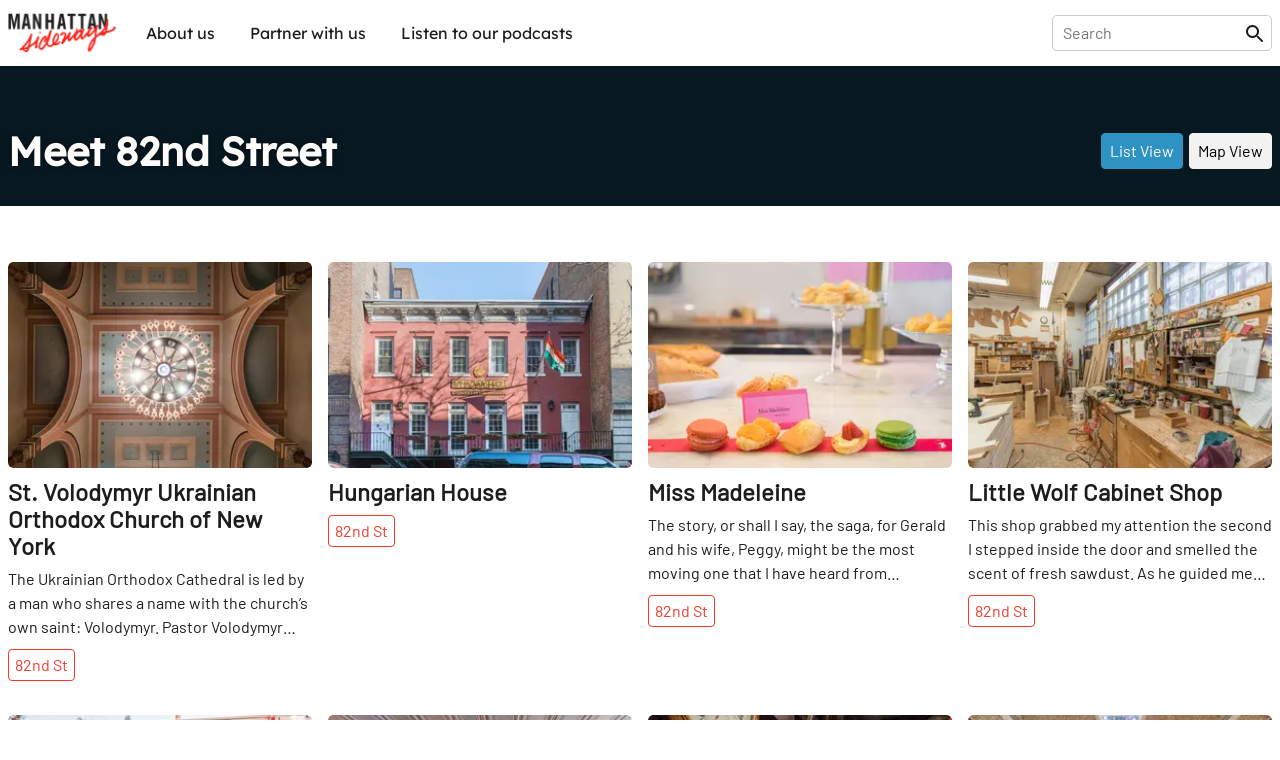

--- FILE ---
content_type: text/html; charset=utf-8
request_url: https://sideways.nyc/street/82nd
body_size: 26398
content:
<!DOCTYPE html><html lang="en"><head><meta name="version" content="1.0.364-live"/><meta charSet="utf-8"/><title>Meet 82nd Street</title><meta name="viewport" content="width=device-width,initial-scale=1"/><meta name="description" content="Explore the Hidden Gems of 82nd Street"/><meta name="twitter:site" content="@nysideways"/><meta name="twitter:title" content="Meet 82nd Street"/><meta name="twitter:description" content="Explore the Hidden Gems of 82nd Street"/><meta name="twitter:card" content="summary"/><meta name="twitter:image" content="https://images.sideways.nyc/6zLSgMAfypDceq2ASaiFpa/manhattan-sideways-logo.jpg"/><meta property="og:url" content="http://i8pp3xxp26.us-east-1.awsapprunner.com/street/82nd"/><meta property="og:type" content="website"/><meta property="og:title" content="Meet 82nd Street"/><meta property="og:description" content="Explore the Hidden Gems of 82nd Street"/><meta property="og:image" content="https://images.sideways.nyc/6zLSgMAfypDceq2ASaiFpa/manhattan-sideways-logo.jpg"/><meta property="og:image:width" content="1200"/><meta property="og:image:height" content="630"/><link rel="stylesheet" href="/build/_assets/fonts-O7S6KHTS.css"/><link rel="preload" href="/build/_assets/Barlow-Regular-Z34QWKTX.woff2" as="font" type="font/woff2" crossorigin="anonymous"/><link rel="preload" href="/build/_assets/Barlow-SemiBold-SFZTJIRO.woff2" as="font" type="font/woff2" crossorigin="anonymous"/><link rel="preload" href="/build/_assets/Lexend-Regular-LI23RZNV.woff2" as="font" type="font/woff2" crossorigin="anonymous"/><link rel="preload" href="/build/_assets/Lexend-SemiBold-5HWPSZXM.woff2" as="font" type="font/woff2" crossorigin="anonymous"/><link rel="stylesheet" href="https://unpkg.com/leaflet@1.8.0/dist/leaflet.css" integrity="sha512-hoalWLoI8r4UszCkZ5kL8vayOGVae1oxXe/2A4AO6J9+580uKHDO3JdHb7NzwwzK5xr/Fs0W40kiNHxM9vyTtQ==" crossorigin=""/><link rel="stylesheet" href="https://unpkg.com/react-leaflet-markercluster/dist/styles.min.css"/><link rel="icon" sizes="192x192" href="/build/_assets/touch-icon-HGCA266H.png"/><link rel="apple-touch-icon" href="/build/_assets/touch-icon-HGCA266H.png"/><link rel="mask-icon" href="/build/_assets/favicon-mask-YWDSCJD2.svg" color="#f43c13"/><link rel="icon" href="/build/_assets/favicon-CBVZ22QT.ico"/><script type="application/ld+json">{
  "@context": "https://schema.org",
  "type": "Place",
  "id": "http://i8pp3xxp26.us-east-1.awsapprunner.com/street/82nd",
  "url": "http://i8pp3xxp26.us-east-1.awsapprunner.com/street/82nd",
  "name": "82nd Street",
  "address": "Manhattan",
  "image": [
    "https://images.sideways.nyc/6zLSgMAfypDceq2ASaiFpa/manhattan-sideways-logo.jpg"
  ],
  "mainEntity": {
    "type": "ItemList",
    "itemListElement": [
      {
        "@type": "ListItem",
        "position": 0,
        "item": {
          "type": "PlaceOfWorship",
          "name": "St. Volodymyr Ukrainian Orthodox Church of New York",
          "image": "https://images.datagraphs.io/w42st/w42st/4eDONXfqzQGtSZZX5vmhJw",
          "address": {
            "type": "PostalAddress"
          }
        }
      },
      {
        "@type": "ListItem",
        "position": 1,
        "item": {
          "type": "CivicStructure",
          "name": "Hungarian House",
          "image": "https://images.datagraphs.io/w42st/w42st/4eDONVAo7ywZzAs1unqEqu",
          "address": {
            "type": "PostalAddress"
          }
        }
      },
      {
        "@type": "ListItem",
        "position": 2,
        "item": {
          "type": "Bakery",
          "name": "Miss Madeleine",
          "image": "https://images.datagraphs.io/w42st/w42st/4eDTdAdQQEZnZefk14vZiO",
          "address": {
            "type": "PostalAddress"
          },
          "servesCuisine": [
            "French"
          ]
        }
      },
      {
        "@type": "ListItem",
        "position": 3,
        "item": {
          "type": "HomeAndConstructionBusiness",
          "name": "Little Wolf Cabinet Shop",
          "image": "https://images.datagraphs.io/w42st/w42st/4eCQklAv1lZKQT7KXXRMAa",
          "address": {
            "type": "PostalAddress"
          }
        }
      },
      {
        "@type": "ListItem",
        "position": 4,
        "item": {
          "type": "HairSalon",
          "name": "Salon Riz",
          "image": "https://images.datagraphs.io/w42st/w42st/4eBaE20qXF0blzfnRty37c",
          "address": {
            "type": "PostalAddress"
          }
        }
      },
      {
        "@type": "ListItem",
        "position": 5,
        "item": {
          "type": "BarOrPub",
          "name": "Brady's",
          "image": "https://images.datagraphs.io/w42st/w42st/4eC0oLfWAdvsHhRWEjY2bE",
          "address": {
            "type": "PostalAddress"
          }
        }
      },
      {
        "@type": "ListItem",
        "position": 6,
        "item": {
          "type": "LocalBusiness",
          "name": "Sutton Clocks",
          "image": "https://images.datagraphs.io/w42st/w42st/4eCQkZtrYnFumMg3l2aZWW",
          "address": {
            "type": "PostalAddress"
          }
        }
      },
      {
        "@type": "ListItem",
        "position": 7,
        "item": {
          "type": "PlaceOfWorship",
          "name": "Church of the Holy Trinity",
          "image": "https://images.datagraphs.io/w42st/w42st/4eBaEzfe5w3XBObXQ28JfQ",
          "address": {
            "type": "PostalAddress"
          }
        }
      },
      {
        "@type": "ListItem",
        "position": 8,
        "item": {
          "type": "FoodEstablishment",
          "name": "Kings' Carriage House",
          "image": "https://images.datagraphs.io/w42st/w42st/1RkTBLBpgx1vteS5DrZlLI",
          "address": {
            "type": "PostalAddress"
          },
          "servesCuisine": [
            "British"
          ]
        }
      },
      {
        "@type": "ListItem",
        "position": 9,
        "item": {
          "type": "MedicalBusiness",
          "name": "New York Psychoanalytic Society",
          "image": "https://images.sideways.nyc/6zLSgMAfypDceq2ASaiFpa/manhattan-sideways-logo.jpg",
          "address": {
            "type": "PostalAddress"
          }
        }
      },
      {
        "@type": "ListItem",
        "position": 10,
        "item": {
          "type": "PlaceOfWorship",
          "name": "Church of Scientology Celebrity Center",
          "image": "https://images.sideways.nyc/6zLSgMAfypDceq2ASaiFpa/manhattan-sideways-logo.jpg",
          "address": {
            "type": "PostalAddress"
          }
        }
      },
      {
        "@type": "ListItem",
        "position": 11,
        "item": {
          "type": "PlaceOfWorship",
          "name": "Congregation Or Zarua",
          "image": "https://images.sideways.nyc/6zLSgMAfypDceq2ASaiFpa/manhattan-sideways-logo.jpg",
          "address": {
            "type": "PostalAddress"
          }
        }
      }
    ]
  }
}</script><style data-styled="true" data-styled-version="5.3.8">.lkQzDM{font-family:Lexend,Arial,sans-serif;white-space:nowrap;padding:10px;border-radius:5px;background-color:transparent;color:inherit !important;-webkit-transition:150ms all cubic-bezier(0.35,0,0.25,1);transition:150ms all cubic-bezier(0.35,0,0.25,1);}/*!sc*/
.lkQzDM:hover{color:#fff !important;background-color:rgba(46,147,195,1);}/*!sc*/
data-styled.g1[id="sc-beySbM"]{content:"lkQzDM,"}/*!sc*/
.boLGv{max-width:1280px;margin:0 auto;-webkit-flex:1;-ms-flex:1;flex:1;display:-webkit-box;display:-webkit-flex;display:-ms-flexbox;display:flex;-webkit-flex-direction:row;-ms-flex-direction:row;flex-direction:row;-webkit-box-pack:justify;-webkit-justify-content:space-between;-ms-flex-pack:justify;justify-content:space-between;margin-right:auto;margin-left:auto;padding-right:0.5rem;padding-left:0.5rem;}/*!sc*/
@media (max-width:1280px){.boLGv{padding:0 0.5rem;}}/*!sc*/
.boLGv > *{width:100%;}/*!sc*/
@media (max-width:1140px){.boLGv{max-width:calc(100% - 1rem);}}/*!sc*/
.dgyzAb{max-width:1280px;margin:0 auto;-webkit-flex:1;-ms-flex:1;flex:1;display:-webkit-box;display:-webkit-flex;display:-ms-flexbox;display:flex;-webkit-flex-direction:column;-ms-flex-direction:column;flex-direction:column;-webkit-box-pack:justify;-webkit-justify-content:space-between;-ms-flex-pack:justify;justify-content:space-between;margin-right:auto;margin-left:auto;padding-right:0.5rem;padding-left:0.5rem;}/*!sc*/
@media (max-width:1280px){.dgyzAb{padding:0 0.5rem;}}/*!sc*/
.dgyzAb > *{width:100%;}/*!sc*/
@media (max-width:1140px){.dgyzAb{max-width:calc(100% - 1rem);}}/*!sc*/
data-styled.g3[id="sc-dmyDGi"]{content:"boLGv,dgyzAb,"}/*!sc*/
.gFczCe{display:-webkit-box;display:-webkit-flex;display:-ms-flexbox;display:flex;margin-right:-0.5rem;margin-left:-0.5rem;-webkit-flex-wrap:wrap;-ms-flex-wrap:wrap;flex-wrap:wrap;overflow-x:initial;-webkit-align-items:flex-start;-webkit-box-align:flex-start;-ms-flex-align:flex-start;align-items:flex-start;-webkit-box-pack:start;-webkit-justify-content:flex-start;-ms-flex-pack:start;justify-content:flex-start;}/*!sc*/
@media (max-width:768px){.gFczCe{overflow-x:auto;-webkit-flex-wrap:wrap;-ms-flex-wrap:wrap;flex-wrap:wrap;overflow-x:initial;-webkit-overflow-scrolling:touch;}}/*!sc*/
data-styled.g4[id="sc-hLQRIN"]{content:"gFczCe,"}/*!sc*/
.lokYZc{-webkit-flex:0 0 25.00%;-ms-flex:0 0 25.00%;flex:0 0 25.00%;-webkit-flex-basis:25.00%;-ms-flex-preferred-size:25.00%;flex-basis:25.00%;padding-right:0.5rem;padding-left:0.5rem;-webkit-flex-direction:row;-ms-flex-direction:row;flex-direction:row;-webkit-box-pack:start;-webkit-justify-content:flex-start;-ms-flex-pack:start;justify-content:flex-start;-webkit-align-items:normal;-webkit-box-align:normal;-ms-flex-align:normal;align-items:normal;}/*!sc*/
@media (max-width:1140px){.lokYZc{-webkit-flex-basis:33.33%;-ms-flex-preferred-size:33.33%;flex-basis:33.33%;width:33.33%;}}/*!sc*/
@media (max-width:768px){.lokYZc{-webkit-flex-basis:50.00%;-ms-flex-preferred-size:50.00%;flex-basis:50.00%;width:50.00%;}}/*!sc*/
data-styled.g6[id="sc-jTQDnj"]{content:"lokYZc,"}/*!sc*/
.fKoptI{display:-webkit-box;display:-webkit-flex;display:-ms-flexbox;display:flex;-webkit-align-items:flex-start;-webkit-box-align:flex-start;-ms-flex-align:flex-start;align-items:flex-start;-webkit-box-pack:start;-webkit-justify-content:flex-start;-ms-flex-pack:start;justify-content:flex-start;}/*!sc*/
.fKoptI > :not(:first-child){margin-left: 0.375rem;}/*!sc*/
data-styled.g7[id="sc-gLLvby"]{content:"fKoptI,"}/*!sc*/
.EuuNH{width:100%;padding:0.5rem 0;border:none;}/*!sc*/
.EuuNH:focus-visible{outline:none;}/*!sc*/
.EuuNH:focus{width:410px;}/*!sc*/
@media (max-width:1140px){.EuuNH:focus{width:100%;}}/*!sc*/
data-styled.g21[id="sc-blmETK"]{content:"EuuNH,"}/*!sc*/
.gPsauC{position:relative;width:100%;}/*!sc*/
data-styled.g24[id="sc-hIPCAL"]{content:"gPsauC,"}/*!sc*/
.kPGXXW{border:true;-webkit-transition:all 200ms cubic-bezier(0.35,0,0.25,1);transition:all 200ms cubic-bezier(0.35,0,0.25,1);}/*!sc*/
data-styled.g25[id="sc-dmXXqC"]{content:"kPGXXW,"}/*!sc*/
.ksHmSm{width:1em;height:1em;display:block;font-size:1.5rem;-webkit-transition:fill 200ms cubic-bezier(0.4,0,0.2,1) 0ms;transition:fill 200ms cubic-bezier(0.4,0,0.2,1) 0ms;-webkit-flex-shrink:0;-ms-flex-negative:0;flex-shrink:0;-webkit-user-select:none;-moz-user-select:none;-ms-user-select:none;user-select:none;fill:currentColor;}/*!sc*/
data-styled.g44[id="sc-cbCZAZ"]{content:"ksHmSm,"}/*!sc*/
.jcTaPB{position:-webkit-sticky;position:sticky;z-index:1001;top:0;background-color:#fff;color:#1B1C1C;border-bottom:1px solid #fff;box-shadow:0 0 4px rgba(0,0,0,0.1);}/*!sc*/
.jcTaPB img{display:block;}/*!sc*/
data-styled.g45[id="sc-iVhdPM"]{content:"jcTaPB,"}/*!sc*/
.kcMGWj{-webkit-flex-direction:row;-ms-flex-direction:row;flex-direction:row;-webkit-box-pack:justify;-webkit-justify-content:space-between;-ms-flex-pack:justify;justify-content:space-between;padding-top:0.5rem;padding-bottom:0.5rem;height:65px;}/*!sc*/
@media (max-width:768px){.kcMGWj{height:56px;}}/*!sc*/
data-styled.g46[id="sc-iCKYoX"]{content:"kcMGWj,"}/*!sc*/
.hLuGYy{display:-webkit-box;display:-webkit-flex;display:-ms-flexbox;display:flex;}/*!sc*/
.hLuGYy > a{display:-webkit-box;display:-webkit-flex;display:-ms-flexbox;display:flex;-webkit-align-items:center;-webkit-box-align:center;-ms-flex-align:center;align-items:center;}/*!sc*/
.hLuGYy img{height:40px;}/*!sc*/
data-styled.g47[id="sc-egTteO"]{content:"hLuGYy,"}/*!sc*/
.fKUUOa{display:-webkit-box;display:-webkit-flex;display:-ms-flexbox;display:flex;-webkit-align-items:center;-webkit-box-align:center;-ms-flex-align:center;align-items:center;position:relative;border:1px solid rgba(0,0,0,0.2);border-radius:5px;padding:0 5px 0 10px;}/*!sc*/
data-styled.g48[id="sc-cSxQHt"]{content:"fKUUOa,"}/*!sc*/
.bHpOWs{display:none;}/*!sc*/
@media (min-width:769px){.bHpOWs{display:-webkit-box;display:-webkit-flex;display:-ms-flexbox;display:flex;-webkit-align-items:center;-webkit-box-align:center;-ms-flex-align:center;align-items:center;-webkit-box-pack:end;-webkit-justify-content:flex-end;-ms-flex-pack:end;justify-content:flex-end;}.bHpOWs > :not(:first-child){margin-left:30px;}}/*!sc*/
data-styled.g49[id="sc-jMbUWg"]{content:"bHpOWs,"}/*!sc*/
.YAaIZ{-webkit-flex-direction:row;-ms-flex-direction:row;flex-direction:row;padding:0;margin:0;list-style-type:none;display:-webkit-box;display:-webkit-flex;display:-ms-flexbox;display:flex;}/*!sc*/
.YAaIZ li:not(:first-of-type){margin-left:15px;}/*!sc*/
@media (max-width:768px){.YAaIZ{display:none;}}/*!sc*/
data-styled.g50[id="sc-dQmhJc"]{content:"YAaIZ,"}/*!sc*/
.gGRpoN{font-family:Lexend,Arial,sans-serif;white-space:nowrap;padding:10px;border-radius:5px;background-color:transparent;color:inherit !important;-webkit-transition:150ms all cubic-bezier(0.35,0,0.25,1);transition:150ms all cubic-bezier(0.35,0,0.25,1);}/*!sc*/
.gGRpoN:hover{color:#fff !important;background-color:rgba(46,147,195,1);}/*!sc*/
data-styled.g51[id="sc-bCvmcN"]{content:"gGRpoN,"}/*!sc*/
.eGZGpb{display:none;-webkit-align-items:center;-webkit-box-align:center;-ms-flex-align:center;align-items:center;margin-left:20px;}/*!sc*/
@media (min-width:769px){.eGZGpb{display:-webkit-box;display:-webkit-flex;display:-ms-flexbox;display:flex;}}/*!sc*/
data-styled.g53[id="sc-BCEsf"]{content:"eGZGpb,"}/*!sc*/
.hYIqWt{display:-webkit-box;display:-webkit-flex;display:-ms-flexbox;display:flex;}/*!sc*/
.hYIqWt svg{font-size:30px;}/*!sc*/
.hYIqWt:not(:first-of-type){margin-left:15px;}/*!sc*/
.hYIqWt > *{pointer-events:none;}/*!sc*/
data-styled.g54[id="sc-kiTAOk"]{content:"hYIqWt,"}/*!sc*/
.hJXpsk{display:none;-webkit-flex:1;-ms-flex:1;flex:1;-webkit-align-items:center;-webkit-box-align:center;-ms-flex-align:center;align-items:center;}/*!sc*/
@media (max-width:768px){.hJXpsk{display:-webkit-box;display:-webkit-flex;display:-ms-flexbox;display:flex;}}/*!sc*/
data-styled.g55[id="sc-hVcFhV"]{content:"hJXpsk,"}/*!sc*/
.hswxKH{border:1px solid rgba(0,0,0,0.1);border-radius:5px;margin:10px 1rem 0;padding:10px;}/*!sc*/
data-styled.g56[id="sc-jiaTdC"]{content:"hswxKH,"}/*!sc*/
.dtvCEt{display:none;position:absolute;left:0;right:0;top:56px;height:calc(100vh - 56px);z-index:10000;background-color:#fff;}/*!sc*/
@media (min-width:769px){.dtvCEt{display:none;}}/*!sc*/
data-styled.g57[id="sc-gUjXxn"]{content:"dtvCEt,"}/*!sc*/
.lmpMzT{display:none;position:absolute;left:0;right:0;top:56px;z-index:10000;background-color:#fff;box-shadow:0 2px 5px rgba(0,0,0,0.1);-webkit-flex:1;-ms-flex:1;flex:1;-webkit-flex-direction:column;-ms-flex-direction:column;flex-direction:column;-webkit-align-items:center;-webkit-box-align:center;-ms-flex-align:center;align-items:center;}/*!sc*/
.lmpMzT > a{display:block;width:100%;padding:20px 1rem;border-radius:0;}/*!sc*/
.lmpMzT > a:not(:last-child){border-bottom:1px solid rgba(0,0,0,0.1);}/*!sc*/
.lmpMzT span{padding:0;}/*!sc*/
@media (min-width:769px){.lmpMzT{display:none;}}/*!sc*/
data-styled.g58[id="sc-kZOrUE"]{content:"lmpMzT,"}/*!sc*/
.bXCkxu{width:100%;}/*!sc*/
data-styled.g59[id="sc-iLXwop"]{content:"bXCkxu,"}/*!sc*/
.jRXDNA{display:-webkit-box;display:-webkit-flex;display:-ms-flexbox;display:flex;padding:3rem 0 4rem;}/*!sc*/
@media (max-width:768px){.jRXDNA{padding:1rem 0;}}/*!sc*/
data-styled.g60[id="sc-jgrbzj"]{content:"jRXDNA,"}/*!sc*/
.gSGuAS{-webkit-flex-direction:column;-ms-flex-direction:column;flex-direction:column;-webkit-flex-wrap:wrap;-ms-flex-wrap:wrap;flex-wrap:wrap;}/*!sc*/
data-styled.g61[id="sc-eKzwpa"]{content:"gSGuAS,"}/*!sc*/
.hYWvmt{display:-webkit-box;display:-webkit-flex;display:-ms-flexbox;display:flex;-webkit-box-pack:justify;-webkit-justify-content:space-between;-ms-flex-pack:justify;justify-content:space-between;padding:2rem 0;}/*!sc*/
@media (max-width:768px){.hYWvmt{padding:1rem 0;-webkit-flex-direction:column;-ms-flex-direction:column;flex-direction:column;}}/*!sc*/
data-styled.g62[id="sc-ppyJt"]{content:"hYWvmt,"}/*!sc*/
.cbiptc{min-height:12rem;display:-webkit-box;display:-webkit-flex;display:-ms-flexbox;display:flex;-webkit-flex-direction:column;-ms-flex-direction:column;flex-direction:column;}/*!sc*/
@media (max-width:768px){.cbiptc{-webkit-flex-basis:100%;-ms-flex-preferred-size:100%;flex-basis:100%;}}/*!sc*/
@media (max-width:768px){.cbiptc{min-height:auto;margin-top:1rem;text-align:center;}}/*!sc*/
data-styled.g64[id="sc-ejCLfv"]{content:"cbiptc,"}/*!sc*/
.SErrt{font-family:Lexend,Arial,sans-serif;color:#1B1C1C;font-size:1.5rem;margin:0 0 1rem 0;}/*!sc*/
data-styled.g65[id="sc-ldgPui"]{content:"SErrt,"}/*!sc*/
.gXiuvL{font-size:smaller;opacity:0.6;}/*!sc*/
data-styled.g66[id="sc-gHWROB"]{content:"gXiuvL,"}/*!sc*/
.dvlqXn{margin-top:2rem;}/*!sc*/
@media (max-width:768px){.dvlqXn{margin-top:1rem;}}/*!sc*/
data-styled.g67[id="sc-cmfmEs"]{content:"dvlqXn,"}/*!sc*/
.guuA-Dr{display:-webkit-box;display:-webkit-flex;display:-ms-flexbox;display:flex;}/*!sc*/
.guuA-Dr > :first-child{margin-right:6rem;}/*!sc*/
data-styled.g69[id="sc-EFXbG"]{content:"guuA-Dr,"}/*!sc*/
.hFqZRd{display:-webkit-box;display:-webkit-flex;display:-ms-flexbox;display:flex;-webkit-flex-direction:column;-ms-flex-direction:column;flex-direction:column;padding:0;margin:0;list-style-type:none;font-size:16px;}/*!sc*/
.hFqZRd > li{margin-bottom:1rem;}/*!sc*/
data-styled.g70[id="sc-fYlTny"]{content:"hFqZRd,"}/*!sc*/
.cdCSmA{margin:2rem 0;}/*!sc*/
data-styled.g71[id="sc-dxjsDj"]{content:"cdCSmA,"}/*!sc*/
.cpLXBL{font-family:Lexend,Arial,sans-serif;white-space:nowrap;padding:10px 0;}/*!sc*/
.cpLXBL:hover{-webkit-text-decoration:underline;text-decoration:underline;}/*!sc*/
data-styled.g72[id="sc-UFtxY"]{content:"cpLXBL,"}/*!sc*/
.bbAruh{cursor:pointer;}/*!sc*/
.bbAruh:hover{-webkit-text-decoration:underline;text-decoration:underline;}/*!sc*/
data-styled.g73[id="sc-jIYCmF"]{content:"bbAruh,"}/*!sc*/
.imITHo{display:-webkit-box;display:-webkit-flex;display:-ms-flexbox;display:flex;-webkit-flex-direction:column;-ms-flex-direction:column;flex-direction:column;-webkit-box-pack:center;-webkit-justify-content:center;-ms-flex-pack:center;justify-content:center;-webkit-align-items:center;-webkit-box-align:center;-ms-flex-align:center;align-items:center;padding:2rem 0;margin:0 auto;max-width:600px;width:100%;min-height:200px;}/*!sc*/
data-styled.g74[id="sc-bbxCTK"]{content:"imITHo,"}/*!sc*/
.kGRAYb{color:#1B1C1C;font-weight:600;font-size:1.875rem;margin:0 0 1rem 0;}/*!sc*/
@media (max-width:768px){.kGRAYb{font-size:1.5rem;}}/*!sc*/
data-styled.g77[id="sc-eMklSR"]{content:"kGRAYb,"}/*!sc*/
.huUmSA{display:-webkit-inline-box;display:-webkit-inline-flex;display:-ms-inline-flexbox;display:inline-flex;-webkit-align-items:center;-webkit-box-align:center;-ms-flex-align:center;align-items:center;-webkit-box-pack:center;-webkit-justify-content:center;-ms-flex-pack:center;justify-content:center;text-align:center;font-family:Barlow,Arial,sans-serif;font-weight:inherit;outline:0;border-radius:4px;cursor:pointer;-webkit-user-select:none;-moz-user-select:none;-ms-user-select:none;user-select:none;-webkit-text-decoration:none;text-decoration:none;background-color:transparent;padding:0.5rem;min-width:32px;width:auto;background-color:#2E93C3;color:#fff;border:1px solid #2E93C3;white-space:nowrap;-webkit-transition:all 200ms cubic-bezier(0.35,0,0.25,1);transition:all 200ms cubic-bezier(0.35,0,0.25,1);}/*!sc*/
.huUmSA:hover{opacity:0.7;}/*!sc*/
.fmcsTy{display:-webkit-inline-box;display:-webkit-inline-flex;display:-ms-inline-flexbox;display:inline-flex;-webkit-align-items:center;-webkit-box-align:center;-ms-flex-align:center;align-items:center;-webkit-box-pack:center;-webkit-justify-content:center;-ms-flex-pack:center;justify-content:center;text-align:center;font-family:Barlow,Arial,sans-serif;font-weight:inherit;outline:0;border-radius:4px;cursor:pointer;-webkit-user-select:none;-moz-user-select:none;-ms-user-select:none;user-select:none;-webkit-text-decoration:none;text-decoration:none;background-color:transparent;padding:0.5rem;min-width:32px;width:auto;background-color:#f2f2f2;color:#000;border:1px solid #f2f2f2;white-space:nowrap;-webkit-transition:all 200ms cubic-bezier(0.35,0,0.25,1);transition:all 200ms cubic-bezier(0.35,0,0.25,1);}/*!sc*/
.fmcsTy:hover{opacity:0.7;}/*!sc*/
.gUQuxE{display:-webkit-inline-box;display:-webkit-inline-flex;display:-ms-inline-flexbox;display:inline-flex;-webkit-align-items:center;-webkit-box-align:center;-ms-flex-align:center;align-items:center;-webkit-box-pack:center;-webkit-justify-content:center;-ms-flex-pack:center;justify-content:center;text-align:center;font-family:Barlow,Arial,sans-serif;font-weight:inherit;outline:0;border-radius:4px;cursor:pointer;-webkit-user-select:none;-moz-user-select:none;-ms-user-select:none;user-select:none;-webkit-text-decoration:none;text-decoration:none;background-color:transparent;padding:0.5rem;min-width:32px;width:auto;background-color:#161616;color:#fff;border:1px solid #161616;white-space:nowrap;-webkit-transition:all 200ms cubic-bezier(0.35,0,0.25,1);transition:all 200ms cubic-bezier(0.35,0,0.25,1);}/*!sc*/
.gUQuxE:hover{opacity:0.7;}/*!sc*/
.laZZXT{display:-webkit-inline-box;display:-webkit-inline-flex;display:-ms-inline-flexbox;display:inline-flex;-webkit-align-items:center;-webkit-box-align:center;-ms-flex-align:center;align-items:center;-webkit-box-pack:center;-webkit-justify-content:center;-ms-flex-pack:center;justify-content:center;text-align:center;font-family:Barlow,Arial,sans-serif;font-weight:inherit;outline:0;border-radius:4px;cursor:pointer;-webkit-user-select:none;-moz-user-select:none;-ms-user-select:none;user-select:none;-webkit-text-decoration:none;text-decoration:none;background-color:transparent;padding:0.5rem;min-width:32px;width:auto;border:1px solid #f13c2c;color:#f13c2c;white-space:nowrap;-webkit-transition:all 200ms cubic-bezier(0.35,0,0.25,1);transition:all 200ms cubic-bezier(0.35,0,0.25,1);}/*!sc*/
.laZZXT:hover{background-color:rgba(241,60,44,0.1);}/*!sc*/
.ihBngy{display:-webkit-inline-box;display:-webkit-inline-flex;display:-ms-inline-flexbox;display:inline-flex;-webkit-align-items:center;-webkit-box-align:center;-ms-flex-align:center;align-items:center;-webkit-box-pack:center;-webkit-justify-content:center;-ms-flex-pack:center;justify-content:center;text-align:center;font-family:Barlow,Arial,sans-serif;font-weight:inherit;outline:0;border-radius:4px;cursor:pointer;-webkit-user-select:none;-moz-user-select:none;-ms-user-select:none;user-select:none;-webkit-text-decoration:none;text-decoration:none;background-color:transparent;padding:0.5rem;min-width:32px;width:auto;pointer-events:none;opacity:0.5;background-color:#2E93C3;color:#fff;border:1px solid #2E93C3;white-space:nowrap;-webkit-transition:all 200ms cubic-bezier(0.35,0,0.25,1);transition:all 200ms cubic-bezier(0.35,0,0.25,1);}/*!sc*/
.ihBngy:hover{opacity:0.7;}/*!sc*/
data-styled.g81[id="sc-drMfDU"]{content:"huUmSA,fmcsTy,gUQuxE,laZZXT,ihBngy,"}/*!sc*/
.gepzuj{display:-webkit-box;display:-webkit-flex;display:-ms-flexbox;display:flex;-webkit-box-pack:justify;-webkit-justify-content:space-between;-ms-flex-pack:justify;justify-content:space-between;background-color:#fff;border:1px solid #c8c8c8;border-radius:8px;padding:0.75rem;width:100%;}/*!sc*/
data-styled.g82[id="sc-cZqa-df"]{content:"gepzuj,"}/*!sc*/
.iwGYIF{border:none;-webkit-flex:1;-ms-flex:1;flex:1;margin-right:1rem;}/*!sc*/
.iwGYIF:focus-visible{outline:none;}/*!sc*/
.iwGYIF::-webkit-input-placeholder{color:#c8c8c8;}/*!sc*/
.iwGYIF::-moz-placeholder{color:#c8c8c8;}/*!sc*/
.iwGYIF:-ms-input-placeholder{color:#c8c8c8;}/*!sc*/
.iwGYIF::placeholder{color:#c8c8c8;}/*!sc*/
data-styled.g83[id="sc-jSUerS"]{content:"iwGYIF,"}/*!sc*/
.jKdYwi{background-color:#2E93C3;padding:1.5rem 3rem;border:none;height:1rem;width:34px;}/*!sc*/
data-styled.g84[id="sc-jPpdkV"]{content:"jKdYwi,"}/*!sc*/
.gfWpTE{max-width:1280px;margin:0px auto;display:-webkit-box;display:-webkit-flex;display:-ms-flexbox;display:flex;-webkit-box-pack:center;-webkit-justify-content:center;-ms-flex-pack:center;justify-content:center;padding-right:0.5rem;padding-left:0.5rem;}/*!sc*/
data-styled.g93[id="sc-bqOZlv"]{content:"gfWpTE,"}/*!sc*/
html{line-height:1.15;-webkit-text-size-adjust:100%;text-size-adjust:100%;}/*!sc*/
body{margin:0;}/*!sc*/
main{display:block;}/*!sc*/
h1{font-size:2em;margin:0.67em 0;}/*!sc*/
hr{box-sizing:content-box;height:0;overflow:visible;}/*!sc*/
pre{font-family:monospace,monospace;font-size:1em;}/*!sc*/
a{background-color:transparent;}/*!sc*/
abbr[title]{border-bottom:none;-webkit-text-decoration:underline;text-decoration:underline;}/*!sc*/
b,strong{font-weight:bolder;}/*!sc*/
code,kbd,samp{font-family:monospace,monospace;font-size:1em;}/*!sc*/
small{font-size:80%;}/*!sc*/
sub,sup{font-size:75%;line-height:0;position:relative;vertical-align:baseline;}/*!sc*/
sub{bottom:-0.25em;}/*!sc*/
sup{top:-0.5em;}/*!sc*/
img{border-style:none;}/*!sc*/
button,input,optgroup,select,textarea{font-family:inherit;font-size:100%;line-height:1.15;margin:0;}/*!sc*/
button,input{overflow:visible;}/*!sc*/
button,select{text-transform:none;}/*!sc*/
button,html [type="button"],[type="reset"],[type="submit"]{-webkit-appearance:button;}/*!sc*/
button::-moz-focus-inner,[type="button"]::-moz-focus-inner,[type="reset"]::-moz-focus-inner,[type="submit"]::-moz-focus-inner{border-style:none;padding:0;}/*!sc*/
button:-moz-focusring,[type="button"]:-moz-focusring,[type="reset"]:-moz-focusring,[type="submit"]:-moz-focusring{outline:1px dotted ButtonText;}/*!sc*/
fieldset{padding:0.35em 0.625em 0.75em;}/*!sc*/
legend{box-sizing:border-box;color:inherit;display:table;max-width:100%;padding:0;white-space:normal;}/*!sc*/
progress{vertical-align:baseline;}/*!sc*/
textarea{overflow:auto;}/*!sc*/
[type="checkbox"],[type="radio"]{box-sizing:border-box;padding:0;}/*!sc*/
[type="number"]::-webkit-inner-spin-button,[type="number"]::-webkit-outer-spin-button{height:auto;}/*!sc*/
[type="search"]{-webkit-appearance:textfield;outline-offset:-2px;}/*!sc*/
[type="search"]::-webkit-search-decoration{-webkit-appearance:none;}/*!sc*/
::-webkit-file-upload-button{-webkit-appearance:button;font:inherit;}/*!sc*/
details{display:block;}/*!sc*/
summary{display:list-item;}/*!sc*/
template{display:none;}/*!sc*/
[hidden]{display:none;}/*!sc*/
abbr[title]{-webkit-text-decoration:underline dotted;text-decoration:underline dotted;}/*!sc*/
body{font-family:"Barlow","Arial",sans-serif;-webkit-font-smoothing:antialiased;-moz-osx-font-smoothing:grayscale;background-color:white;color:#1B1C1C;display:-webkit-box;display:-webkit-flex;display:-ms-flexbox;display:flex;-webkit-flex-direction:column;-ms-flex-direction:column;flex-direction:column;min-height:100vh;}/*!sc*/
*{box-sizing:border-box;-webkit-tap-highlight-color:rgba(0,0,0,0);-webkit-tap-highlight-color:transparent;}/*!sc*/
a,a:visited,a:hover,a:active{color:inherit;-webkit-text-decoration:none;text-decoration:none;}/*!sc*/
data-styled.g94[id="sc-global-kCZRrq1"]{content:"sc-global-kCZRrq1,"}/*!sc*/
.lgBGdV{position:absolute;top:0;left:0;right:0;bottom:0;background-image:url();background-color:#071821;background-position:center;background-repeat:no-repeat;background-size:cover;}/*!sc*/
data-styled.g101[id="sc-imiQPM"]{content:"lgBGdV,"}/*!sc*/
.gXUAGq{-webkit-flex:1;-ms-flex:1;flex:1;position:relative;display:-webkit-box;display:-webkit-flex;display:-ms-flexbox;display:flex;padding:2rem 0;background-color:#081820;-webkit-align-items:flex-end;-webkit-box-align:flex-end;-ms-flex-align:flex-end;align-items:flex-end;height:140px;}/*!sc*/
@media (max-width:768px){.gXUAGq{height:auto;padding:1rem 0 1rem 0;}}/*!sc*/
data-styled.g102[id="sc-vIxRp"]{content:"gXUAGq,"}/*!sc*/
.eWArRy{position:relative;}/*!sc*/
data-styled.g105[id="sc-hBgdhc"]{content:"eWArRy,"}/*!sc*/
.eVsURu{-webkit-flex:1;-ms-flex:1;flex:1;display:-webkit-box;display:-webkit-flex;display:-ms-flexbox;display:flex;-webkit-box-pack:justify;-webkit-justify-content:space-between;-ms-flex-pack:justify;justify-content:space-between;-webkit-align-items:center;-webkit-box-align:center;-ms-flex-align:center;align-items:center;}/*!sc*/
@media (max-width:768px){.eVsURu{-webkit-flex-direction:column;-ms-flex-direction:column;flex-direction:column;-webkit-align-items:flex-start;-webkit-box-align:flex-start;-ms-flex-align:flex-start;align-items:flex-start;}}/*!sc*/
data-styled.g106[id="sc-labtHB"]{content:"eVsURu,"}/*!sc*/
.MXVDb{font-family:Lexend,Arial,sans-serif;font-size:40px;margin:0;color:#fcfdfa;text-shadow:0 0 5px rgb(0 0 0 / 50%);word-break:break-word;}/*!sc*/
@media (max-width:768px){.MXVDb{font-size:30px;margin-bottom:5px;}}/*!sc*/
data-styled.g107[id="sc-yRUOC"]{content:"MXVDb,"}/*!sc*/
.ekmaCc{width:100%;margin-bottom:3rem;}/*!sc*/
@media (max-width:768px){.ekmaCc{margin-bottom:1.5rem;}}/*!sc*/
data-styled.g111[id="sc-fYrVjx"]{content:"ekmaCc,"}/*!sc*/
.itAPmF{position:relative;margin-left:1rem;padding:5px 5px 0 5px;font-size:14px;}/*!sc*/
@media (max-width:768px){.itAPmF{-webkit-align-self:flex-end;-ms-flex-item-align:end;align-self:flex-end;}}/*!sc*/
data-styled.g117[id="sc-jnldDj"]{content:"itAPmF,"}/*!sc*/
.dFtoMj{display:-webkit-box;display:-webkit-flex;display:-ms-flexbox;display:flex;-webkit-align-items:center;-webkit-box-align:center;-ms-flex-align:center;align-items:center;}/*!sc*/
.dFtoMj > span{margin-left:5px;}/*!sc*/
.dFtoMj svg{font-size:1rem;}/*!sc*/
data-styled.g118[id="sc-dVdTou"]{content:"dFtoMj,"}/*!sc*/
.ldwDuL{display:none;position:absolute;right:-20px;top:30px;padding:20px;z-index:1;}/*!sc*/
data-styled.g119[id="sc-hsaIhh"]{content:"ldwDuL,"}/*!sc*/
.fcSBeS{position:relative;color:#1B1C1C;background-color:#fff;padding:0.75rem;border-radius:4px;box-shadow:0 2px 8px rgba(0,0,0,0.2);}/*!sc*/
.fcSBeS > div:not(:first-child){margin-top:0.75rem;}/*!sc*/
.fcSBeS:before{content:"";position:absolute;right:10px;top:-7px;width:0;height:0;border-left:5px solid transparent;border-right:5px solid transparent;border-bottom:8px solid #fff;}/*!sc*/
data-styled.g120[id="sc-bZTxSs"]{content:"fcSBeS,"}/*!sc*/
.jBroLY{padding:5px;}/*!sc*/
.jBroLY:hover{opacity:1;}/*!sc*/
.jBroLY:hover .sc-hsaIhh{display:block;}/*!sc*/
data-styled.g121[id="sc-hlqjfe"]{content:"jBroLY,"}/*!sc*/
.YkJlX{display:-webkit-box;display:-webkit-flex;display:-ms-flexbox;display:flex;-webkit-align-items:center;-webkit-box-align:center;-ms-flex-align:center;align-items:center;}/*!sc*/
.YkJlX > div:not(:first-child){margin-left:0.5rem;}/*!sc*/
.YkJlX svg{font-size:1rem;}/*!sc*/
.YkJlX.Facebook svg{color:#0165e1;}/*!sc*/
.YkJlX.Twitter svg{color:#1d9bf0;}/*!sc*/
.YkJlX.Pinterest svg{color:#e60023;}/*!sc*/
data-styled.g125[id="sc-gAnvwu"]{content:"YkJlX,"}/*!sc*/
.gJa-daH{line-height:1.4;}/*!sc*/
.gJa-daH .js-reframe{margin-bottom:20px;}/*!sc*/
.gJa-daH img{width:100%;height:auto;margin:1rem 0;border-radius:5px;}/*!sc*/
@media (max-width:1140px){.gJa-daH img{width:100%;height:auto;margin:2rem 0;}}/*!sc*/
.gJa-daH > p{line-height:1.5;margin:1rem 0 0 0;white-space:pre-line;overflow:hidden;text-overflow:ellipsis;display:-webkit-box;-webkit-line-clamp:3;line-clamp:3;-webkit-box-orient:vertical;}/*!sc*/
.gJa-daH > p:first-of-type{margin-top:0;}/*!sc*/
.gJa-daH a{-webkit-text-decoration:underline;text-decoration:underline;color:#f13c2c;}/*!sc*/
.gJa-daH a:hover{-webkit-text-decoration:none;text-decoration:none;}/*!sc*/
.gJa-daH .dg-figure-block{clear:both;}/*!sc*/
.gJa-daH .dg-figure-block:after{content:"";clear:both;display:table;}/*!sc*/
.gJa-daH .dg-figure{position:relative;margin:0;}/*!sc*/
.gJa-daH .dg-align-center{margin-left:auto;margin-right:auto;text-align:center;}/*!sc*/
.gJa-daH .dg-align-right{float:right;margin:0 0 10px 20px;}/*!sc*/
.gJa-daH .dg-align-left{float:left;margin:0 20px 10px 0;}/*!sc*/
.gJa-daH .dg-size-50{width:calc(50% - 20px);}/*!sc*/
@media (max-width:768px){.gJa-daH .dg-size-50{width:100%;}}/*!sc*/
.gJa-daH .dg-size-25{width:calc(25% - 20px);}/*!sc*/
@media (max-width:768px){.gJa-daH .dg-size-25{width:100%;}}/*!sc*/
.gJa-daH .dg-size-75{width:calc(75% - 20px);}/*!sc*/
@media (max-width:768px){.gJa-daH .dg-size-75{width:100%;}}/*!sc*/
.gJa-daH .dg-size-25 .dg-image{max-width:100%;}/*!sc*/
.gJa-daH .dg-size-50 .dg-image{max-width:100%;}/*!sc*/
.gJa-daH .dg-size-75 .dg-image{max-width:100%;}/*!sc*/
.gJa-daH .dg-size-100 .dg-image{max-width:100%;}/*!sc*/
.gJa-daH .dg-figure .dg-image{height:auto;}/*!sc*/
.gJa-daH .dg-figure figcaption{font-size:14px;margin-top:-15px;}/*!sc*/
@media (max-width:1140px){.gJa-daH .dg-figure figcaption{margin-top:-30px;}}/*!sc*/
.gJa-daH .dg-caption-align-center figcaption{text-align:center;}/*!sc*/
.gJa-daH .dg-caption-align-right figcaption{text-align:right;}/*!sc*/
.gJa-daH .dg-caption-align-left figcaption{text-align:left;}/*!sc*/
.gJa-daH broadstreet-zone img{margin:1rem 0 !important;}/*!sc*/
data-styled.g128[id="sc-eYFSZJ"]{content:"gJa-daH,"}/*!sc*/
.dnfIwk{white-space:nowrap;font-family:Barlow,Arial,sans-serif;padding:0.375rem;}/*!sc*/
data-styled.g129[id="sc-iEYWcO"]{content:"dnfIwk,"}/*!sc*/
.gteThG{width:100%;height:auto;aspect-ratio:4/3;max-height:250px;border-radius:5px;overflow:hidden;}/*!sc*/
.gteThG img{width:100%;height:100%;object-fit:cover;}/*!sc*/
@media (max-width:768px){.gteThG{width:100%;}}/*!sc*/
.MTtGx{aspect-ratio:4/3;max-height:250px;border-radius:5px;overflow:hidden;}/*!sc*/
.MTtGx img{width:100%;height:100%;object-fit:cover;}/*!sc*/
@media (max-width:768px){.MTtGx{width:100%;}}/*!sc*/
data-styled.g131[id="sc-eXznyP"]{content:"gteThG,MTtGx,"}/*!sc*/
.egosCU{display:-webkit-box;display:-webkit-flex;display:-ms-flexbox;display:flex;aspect-ratio:4/3;overflow:hidden;border-radius:5px;}/*!sc*/
data-styled.g132[id="sc-kUNMIW"]{content:"egosCU,"}/*!sc*/
.cGAVfP{font-family:Barlow,Arial,sans-serif;font-size:24px;color:#1B1C1C;margin:0;}/*!sc*/
@media (max-width:768px){.cGAVfP{font-size:18px;}}/*!sc*/
data-styled.g134[id="sc-juurIc"]{content:"cGAVfP,"}/*!sc*/
.fMFPsf{margin-top:0.5rem;}/*!sc*/
@media (max-width:768px){.fMFPsf{font-size:15px;}}/*!sc*/
data-styled.g135[id="sc-emwzQf"]{content:"fMFPsf,"}/*!sc*/
.drymRe{display:-webkit-box;display:-webkit-flex;display:-ms-flexbox;display:flex;-webkit-flex-direction:column;-ms-flex-direction:column;flex-direction:column;}/*!sc*/
.drymRe iframe,.drymRe video{display:none;}/*!sc*/
data-styled.g136[id="sc-kjKZam"]{content:"drymRe,"}/*!sc*/
.imdigE{-webkit-flex:1;-ms-flex:1;flex:1;display:-webkit-box;display:-webkit-flex;display:-ms-flexbox;display:flex;-webkit-flex-direction:column;-ms-flex-direction:column;flex-direction:column;}/*!sc*/
data-styled.g137[id="sc-cMdePl"]{content:"imdigE,"}/*!sc*/
.fLhztB{margin-right:5px;margin-bottom:10px;}/*!sc*/
data-styled.g139[id="sc-griawz"]{content:"fLhztB,"}/*!sc*/
.eLtpva{display:-webkit-box;display:-webkit-flex;display:-ms-flexbox;display:flex;-webkit-flex-wrap:wrap;-ms-flex-wrap:wrap;flex-wrap:wrap;-webkit-align-items:center;-webkit-box-align:center;-ms-flex-align:center;align-items:center;}/*!sc*/
data-styled.g140[id="sc-ZaQhK"]{content:"eLtpva,"}/*!sc*/
.UfuPy{display:-webkit-box;display:-webkit-flex;display:-ms-flexbox;display:flex;-webkit-box-pack:justify;-webkit-justify-content:space-between;-ms-flex-pack:justify;justify-content:space-between;-webkit-flex-wrap:wrap;-ms-flex-wrap:wrap;flex-wrap:wrap;-webkit-align-items:center;-webkit-box-align:center;-ms-flex-align:center;align-items:center;margin-top:10px;margin-right:10px;}/*!sc*/
data-styled.g141[id="sc-knUjmE"]{content:"UfuPy,"}/*!sc*/
.hXCHuN{position:absolute;z-index:-1;left:-0.5rem;right:-0.5rem;top:-0.5rem;bottom:0rem;border-radius:5px;background-color:aliceblue;opacity:0;-webkit-transform:scale(0.9);-ms-transform:scale(0.9);transform:scale(0.9);-webkit-transition:200ms all cubic-bezier(0.35,0,0.25,1);transition:200ms all cubic-bezier(0.35,0,0.25,1);}/*!sc*/
data-styled.g144[id="sc-gKBruD"]{content:"hXCHuN,"}/*!sc*/
.gCWRxg{position:absolute;display:none;top:15px;left:15px;padding:6px;margin:5px;color:#1B1C1C;background:#fff;border-radius:4px;font-size:14px;z-index:200;}/*!sc*/
data-styled.g145[id="sc-fzuKKk"]{content:"gCWRxg,"}/*!sc*/
.ftCqOi{position:absolute;top:15px;right:15px;opacity:0;-webkit-transform:translateY(-20px);-ms-transform:translateY(-20px);transform:translateY(-20px);-webkit-transition:200ms all cubic-bezier(0.35,0,0.25,1);transition:200ms all cubic-bezier(0.35,0,0.25,1);z-index:200;}/*!sc*/
data-styled.g146[id="sc-iYqbkJ"]{content:"ftCqOi,"}/*!sc*/
.DrSBT{position:relative;margin-top:0.5rem;display:block;margin-bottom:1rem;}/*!sc*/
.DrSBT > .sc-eXznyP,.DrSBT .sc-kUNMIW{margin:0 0 10px 0;}/*!sc*/
.DrSBT:hover .sc-gKBruD{-webkit-transform:scale(1);-ms-transform:scale(1);transform:scale(1);opacity:1;}/*!sc*/
.DrSBT:hover .sc-iYqbkJ{opacity:1;-webkit-transform:translateY(0);-ms-transform:translateY(0);transform:translateY(0);}/*!sc*/
data-styled.g147[id="sc-jMClQG"]{content:"DrSBT,"}/*!sc*/
</style></head><body><div class="sc-bqOZlv gfWpTE"></div><header class="sc-iVhdPM jcTaPB"><div class="sc-dmyDGi sc-iCKYoX boLGv kcMGWj"><div class="sc-egTteO hLuGYy"><a href="/"><img src="/build/_assets/manhattan-sideways-logo-3BVIH756.webp" width="108px" height="40px" alt="Manhattan Sideways logo"/></a><nav class="sc-BCEsf eGZGpb"><ul class="sc-dQmhJc YAaIZ"><li><a class="sc-beySbM lkQzDM" href="/about-us"><span class="sc-cPtzYu hWHmHA">About us</span></a></li><li><a class="sc-beySbM lkQzDM" href="/partner-with-us"><span class="sc-cPtzYu hWHmHA">Partner with us</span></a></li><li><a href="https://www.podserve.fm/series/website/the-manhattan-sideways-podcast,268/" target="_blank" rel="noreferrer" class="sc-bCvmcN gGRpoN"><span class="sc-cPtzYu hWHmHA">Listen to our podcasts</span></a></li></ul></nav></div><div class="sc-jMbUWg bHpOWs"><div class="sc-cSxQHt fKUUOa"><form method="post" action="/discover" encType="application/x-www-form-urlencoded" style="width:100%" autoComplete="off"><div class="sc-hIPCAL gPsauC"><input type="text" name="q" value="" placeholder="Search" class="sc-blmETK EuuNH sc-dmXXqC kPGXXW" role="presentation"/></div><input type="button" hidden=""/></form><svg viewBox="0 0 24 24" xmlns="http://www.w3.org/2000/svg" class="sc-cbCZAZ ksHmSm"><path d="M16.5006256,15.0006256 L15.7106256,15.0006256 L15.4306256,14.7306256 C16.6306256,13.3306256 17.2506256,11.4206256 16.9106256,9.39062559 C16.4406256,6.61062559 14.1206256,4.39062559 11.3206256,4.05062559 C7.09062559,3.53062559 3.53062559,7.09062559 4.05062559,11.3206256 C4.39062559,14.1206256 6.61062559,16.4406256 9.39062559,16.9106256 C11.4206256,17.2506256 13.3306256,16.6306256 14.7306256,15.4306256 L15.0006256,15.7106256 L15.0006256,16.5006256 L19.2506256,20.7506256 C19.6606256,21.1606256 20.3306256,21.1606256 20.7406256,20.7506256 C21.1506256,20.3406256 21.1506256,19.6706256 20.7406256,19.2606256 L16.5006256,15.0006256 Z M10.5006256,15.0006256 C8.01062559,15.0006256 6.00062559,12.9906256 6.00062559,10.5006256 C6.00062559,8.01062559 8.01062559,6.00062559 10.5006256,6.00062559 C12.9906256,6.00062559 15.0006256,8.01062559 15.0006256,10.5006256 C15.0006256,12.9906256 12.9906256,15.0006256 10.5006256,15.0006256 Z"></path></svg></div></div><div class="sc-hVcFhV hJXpsk"><div class="sc-kiTAOk hYIqWt"><svg viewBox="0 0 24 24" xmlns="http://www.w3.org/2000/svg" class="sc-cbCZAZ ksHmSm"><path d="M16.5006256,15.0006256 L15.7106256,15.0006256 L15.4306256,14.7306256 C16.6306256,13.3306256 17.2506256,11.4206256 16.9106256,9.39062559 C16.4406256,6.61062559 14.1206256,4.39062559 11.3206256,4.05062559 C7.09062559,3.53062559 3.53062559,7.09062559 4.05062559,11.3206256 C4.39062559,14.1206256 6.61062559,16.4406256 9.39062559,16.9106256 C11.4206256,17.2506256 13.3306256,16.6306256 14.7306256,15.4306256 L15.0006256,15.7106256 L15.0006256,16.5006256 L19.2506256,20.7506256 C19.6606256,21.1606256 20.3306256,21.1606256 20.7406256,20.7506256 C21.1506256,20.3406256 21.1506256,19.6706256 20.7406256,19.2606256 L16.5006256,15.0006256 Z M10.5006256,15.0006256 C8.01062559,15.0006256 6.00062559,12.9906256 6.00062559,10.5006256 C6.00062559,8.01062559 8.01062559,6.00062559 10.5006256,6.00062559 C12.9906256,6.00062559 15.0006256,8.01062559 15.0006256,10.5006256 C15.0006256,12.9906256 12.9906256,15.0006256 10.5006256,15.0006256 Z"></path></svg></div><div class="sc-kiTAOk hYIqWt"><svg class="sc-cbCZAZ ksHmSm" viewBox="0 0 24 24" xmlns="http://www.w3.org/2000/svg"><path d="M3 18h18v-2H3v2zm0-5h18v-2H3v2zm0-7v2h18V6H3z"></path></svg></div></div></div><div class="sc-gUjXxn dtvCEt"><div class="sc-jiaTdC hswxKH"><form method="post" action="/discover" encType="application/x-www-form-urlencoded" style="width:100%" autoComplete="off"><div class="sc-hIPCAL gPsauC"><input type="text" name="q" value="" placeholder="Search" class="sc-blmETK EuuNH sc-dmXXqC kPGXXW" role="presentation"/></div><input type="button" hidden=""/></form></div></div><div class="sc-kZOrUE lmpMzT"><a class="sc-beySbM lkQzDM" href="/about-us"><span class="sc-cPtzYu hWHmHA">About us</span></a><a class="sc-beySbM lkQzDM" href="/partner-with-us"><span class="sc-cPtzYu hWHmHA">Partner with us</span></a><a href="https://www.podserve.fm/series/website/the-manhattan-sideways-podcast,268/" target="_blank" rel="noreferrer" class="sc-bCvmcN gGRpoN"><span class="sc-cPtzYu hWHmHA">Listen to our podcasts</span></a></div></header><div class="sc-iLXwop bXCkxu"><div class="sc-fYrVjx ekmaCc"><div class="sc-vIxRp gXUAGq"><div class="sc-imiQPM lgBGdV"></div><div class="sc-dmyDGi sc-hBgdhc dgyzAb eWArRy"><div class="sc-labtHB eVsURu"><h1 class="sc-yRUOC MXVDb">Meet 82nd Street</h1><div class="sc-gLLvby fKoptI"><button width="auto" type="button" class="sc-drMfDU huUmSA">List View</button><button width="auto" type="button" class="sc-drMfDU fmcsTy">Map View</button></div></div></div></div></div><div style="margin-top:3rem" class="sc-dmyDGi dgyzAb"><div><div class="sc-hLQRIN gFczCe"><div class="sc-jTQDnj lokYZc"><div class="sc-jMClQG DrSBT"><div class="sc-fzuKKk gCWRxg">Lost Gem</div><div class="sc-iYqbkJ ftCqOi"><div class="sc-jnldDj itAPmF"><button width="auto" type="button" class="sc-drMfDU gUQuxE sc-hlqjfe jBroLY"><div class="sc-dVdTou dFtoMj"><svg class="sc-cbCZAZ ksHmSm" viewBox="0 0 24 24" xmlns="http://www.w3.org/2000/svg"><path d="M0 0h24v24H0z" fill="none"></path><path d="M18 16.08c-.76 0-1.44.3-1.96.77L8.91 12.7c.05-.23.09-.46.09-.7s-.04-.47-.09-.7l7.05-4.11c.54.5 1.25.81 2.04.81 1.66 0 3-1.34 3-3s-1.34-3-3-3-3 1.34-3 3c0 .24.04.47.09.7L8.04 9.81C7.5 9.31 6.79 9 6 9c-1.66 0-3 1.34-3 3s1.34 3 3 3c.79 0 1.5-.31 2.04-.81l7.12 4.16c-.05.21-.08.43-.08.65 0 1.61 1.31 2.92 2.92 2.92 1.61 0 2.92-1.31 2.92-2.92s-1.31-2.92-2.92-2.92z"></path></svg><span>Share</span><div class="sc-hsaIhh ldwDuL"><div class="sc-bZTxSs fcSBeS"><div><a target="_blank" rel="noreferrer" href="https://www.facebook.com/sharer/sharer.php?u=https://sideways.nyc/discover/1YlsF7IIYeMqogJ1kussN6/st-volodymyr-ukrainian-orthodox-church-new-york" class="sc-jIYCmF bbAruh sc-fJIGIt dIbXAH"><div class="sc-gAnvwu YkJlX Facebook"><svg class="sc-cbCZAZ ksHmSm" viewBox="0 0 24 24" xmlns="http://www.w3.org/2000/svg"><path d="M22.675 0h-21.35c-.732 0-1.325.593-1.325 1.325v21.351c0 .731.593 1.324 1.325 1.324h11.495v-9.294h-3.128v-3.622h3.128v-2.671c0-3.1 1.893-4.788 4.659-4.788 1.325 0 2.463.099 2.795.143v3.24l-1.918.001c-1.504 0-1.795.715-1.795 1.763v2.313h3.587l-.467 3.622h-3.12v9.293h6.116c.73 0 1.323-.593 1.323-1.325v-21.35c0-.732-.593-1.325-1.325-1.325z"></path></svg><div>Facebook</div></div></a></div><div><a target="_blank" rel="noreferrer" href="https://twitter.com/intent/tweet?text=https://sideways.nyc/discover/1YlsF7IIYeMqogJ1kussN6/st-volodymyr-ukrainian-orthodox-church-new-york" class="sc-jIYCmF bbAruh sc-fJIGIt dIbXAH"><div class="sc-gAnvwu YkJlX Twitter"><svg class="sc-cbCZAZ ksHmSm" viewBox="0 0 24 24" xmlns="http://www.w3.org/2000/svg"><path d="M24 4.557c-.883.392-1.832.656-2.828.775 1.017-.609 1.798-1.574 2.165-2.724-.951.564-2.005.974-3.127 1.195-.897-.957-2.178-1.555-3.594-1.555-3.179 0-5.515 2.966-4.797 6.045-4.091-.205-7.719-2.165-10.148-5.144-1.29 2.213-.669 5.108 1.523 6.574-.806-.026-1.566-.247-2.229-.616-.054 2.281 1.581 4.415 3.949 4.89-.693.188-1.452.232-2.224.084.626 1.956 2.444 3.379 4.6 3.419-2.07 1.623-4.678 2.348-7.29 2.04 2.179 1.397 4.768 2.212 7.548 2.212 9.142 0 14.307-7.721 13.995-14.646.962-.695 1.797-1.562 2.457-2.549z"></path></svg><div>Twitter</div></div></a></div><div><a target="_blank" rel="noreferrer" href="https://pinterest.com/pin/create/button/?url=https://sideways.nyc/discover/1YlsF7IIYeMqogJ1kussN6/st-volodymyr-ukrainian-orthodox-church-new-york" class="sc-jIYCmF bbAruh sc-fJIGIt dIbXAH"><div class="sc-gAnvwu YkJlX Pinterest"><svg class="sc-cbCZAZ ksHmSm" viewBox="0 0 24 24" xmlns="http://www.w3.org/2000/svg"><path d="M12 0c-6.627 0-12 5.372-12 12 0 5.084 3.163 9.426 7.627 11.174-.105-.949-.2-2.405.042-3.441.218-.937 1.407-5.965 1.407-5.965s-.359-.719-.359-1.782c0-1.668.967-2.914 2.171-2.914 1.023 0 1.518.769 1.518 1.69 0 1.029-.655 2.568-.994 3.995-.283 1.194.599 2.169 1.777 2.169 2.133 0 3.772-2.249 3.772-5.495 0-2.873-2.064-4.882-5.012-4.882-3.414 0-5.418 2.561-5.418 5.207 0 1.031.397 2.138.893 2.738.098.119.112.224.083.345l-.333 1.36c-.053.22-.174.267-.402.161-1.499-.698-2.436-2.889-2.436-4.649 0-3.785 2.75-7.262 7.929-7.262 4.163 0 7.398 2.967 7.398 6.931 0 4.136-2.607 7.464-6.227 7.464-1.216 0-2.359-.631-2.75-1.378l-.748 2.853c-.271 1.043-1.002 2.35-1.492 3.146 1.124.347 2.317.535 3.554.535 6.627 0 12-5.373 12-12 0-6.628-5.373-12-12-12z" fill-rule="evenodd" clip-rule="evenodd"></path></svg><div>Pinterest</div></div></a></div><div><a target="_blank" rel="noreferrer" href="mailto:?subject=St. Volodymyr Ukrainian Orthodox Church of New York&amp;body=https://sideways.nyc/discover/1YlsF7IIYeMqogJ1kussN6/st-volodymyr-ukrainian-orthodox-church-new-york" class="sc-jIYCmF bbAruh sc-fJIGIt dIbXAH"><div class="sc-gAnvwu YkJlX Email"><svg class="sc-cbCZAZ ksHmSm" viewBox="0 0 24 24" xmlns="http://www.w3.org/2000/svg"><path d="M2.01 21L23 12 2.01 3 2 10l15 2-15 2z"></path></svg><div>Email</div></div></a></div></div></div></div></button></div></div><div class="sc-gKBruD hXCHuN"></div><a class="sc-kUNMIW egosCU" href="/discover/1YlsF7IIYeMqogJ1kussN6/st-volodymyr-ukrainian-orthodox-church-new-york"><div width="100%" height="auto" class="sc-eXznyP gteThG"><picture><source media="(min-width: 1141px)" width="300" srcSet="https://images.sideways.nyc/4eDONXfqzQGtSZZX5vmhJw/st-volodymyr-ukrainian-orthodox-church-new-york-1.jpg?auto=format&amp;fit=crop&amp;w=300&amp;dpr=1&amp;q=75 1x,
https://images.sideways.nyc/4eDONXfqzQGtSZZX5vmhJw/st-volodymyr-ukrainian-orthodox-church-new-york-1.jpg?auto=format&amp;fit=crop&amp;w=300&amp;dpr=2&amp;q=50 2x,
https://images.sideways.nyc/4eDONXfqzQGtSZZX5vmhJw/st-volodymyr-ukrainian-orthodox-church-new-york-1.jpg?auto=format&amp;fit=crop&amp;w=300&amp;dpr=3&amp;q=35 3x"/><source media="(min-width: 769px)" width="389" srcSet="https://images.sideways.nyc/4eDONXfqzQGtSZZX5vmhJw/st-volodymyr-ukrainian-orthodox-church-new-york-1.jpg?auto=format&amp;fit=crop&amp;w=389&amp;dpr=1&amp;q=75 1x,
https://images.sideways.nyc/4eDONXfqzQGtSZZX5vmhJw/st-volodymyr-ukrainian-orthodox-church-new-york-1.jpg?auto=format&amp;fit=crop&amp;w=389&amp;dpr=2&amp;q=50 2x,
https://images.sideways.nyc/4eDONXfqzQGtSZZX5vmhJw/st-volodymyr-ukrainian-orthodox-church-new-york-1.jpg?auto=format&amp;fit=crop&amp;w=389&amp;dpr=3&amp;q=35 3x"/><source media="(min-width: 481px)" width="360" srcSet="https://images.sideways.nyc/4eDONXfqzQGtSZZX5vmhJw/st-volodymyr-ukrainian-orthodox-church-new-york-1.jpg?auto=format&amp;fit=crop&amp;w=360&amp;dpr=1&amp;q=75 1x,
https://images.sideways.nyc/4eDONXfqzQGtSZZX5vmhJw/st-volodymyr-ukrainian-orthodox-church-new-york-1.jpg?auto=format&amp;fit=crop&amp;w=360&amp;dpr=2&amp;q=50 2x,
https://images.sideways.nyc/4eDONXfqzQGtSZZX5vmhJw/st-volodymyr-ukrainian-orthodox-church-new-york-1.jpg?auto=format&amp;fit=crop&amp;w=360&amp;dpr=3&amp;q=35 3x"/><source width="180" srcSet="https://images.sideways.nyc/4eDONXfqzQGtSZZX5vmhJw/st-volodymyr-ukrainian-orthodox-church-new-york-1.jpg?auto=format&amp;fit=crop&amp;w=180&amp;dpr=1&amp;q=75 1x,
https://images.sideways.nyc/4eDONXfqzQGtSZZX5vmhJw/st-volodymyr-ukrainian-orthodox-church-new-york-1.jpg?auto=format&amp;fit=crop&amp;w=180&amp;dpr=2&amp;q=50 2x,
https://images.sideways.nyc/4eDONXfqzQGtSZZX5vmhJw/st-volodymyr-ukrainian-orthodox-church-new-york-1.jpg?auto=format&amp;fit=crop&amp;w=180&amp;dpr=3&amp;q=35 3x"/><img src="https://images.sideways.nyc/4eDONXfqzQGtSZZX5vmhJw/st-volodymyr-ukrainian-orthodox-church-new-york-1.jpg?auto=format&amp;w=360&amp;fit=crop" srcSet="https://images.sideways.nyc/4eDONXfqzQGtSZZX5vmhJw/st-volodymyr-ukrainian-orthodox-church-new-york-1.jpg?auto=format&amp;fit=crop&amp;w=300 300w,
https://images.sideways.nyc/4eDONXfqzQGtSZZX5vmhJw/st-volodymyr-ukrainian-orthodox-church-new-york-1.jpg?auto=format&amp;fit=crop&amp;w=389 389w,
https://images.sideways.nyc/4eDONXfqzQGtSZZX5vmhJw/st-volodymyr-ukrainian-orthodox-church-new-york-1.jpg?auto=format&amp;fit=crop&amp;w=360 360w,
https://images.sideways.nyc/4eDONXfqzQGtSZZX5vmhJw/st-volodymyr-ukrainian-orthodox-church-new-york-1.jpg?auto=format&amp;fit=crop&amp;w=180 180w" alt="St. Volodymyr Ukrainian Orthodox Church of New York 1 Churches undefined"/></picture></div></a><div class="sc-cMdePl imdigE"><a href="/discover/1YlsF7IIYeMqogJ1kussN6/st-volodymyr-ukrainian-orthodox-church-new-york"><div class="sc-kjKZam drymRe"><h3 class="sc-juurIc cGAVfP">St. Volodymyr Ukrainian Orthodox Church of New York</h3><div class="sc-eYFSZJ gJa-daH sc-emwzQf fMFPsf"><p>The Ukrainian Orthodox Cathedral is led by a man who shares a name with the church’s own saint: Volodymyr. Pastor Volodymyr Muzychka greeted us at the door to the church, tucked underneath the façade’s wide balcony, dressed in religious robes that gave him an air of beneficence. Despite the language barrier, the pastor could not have been more charming as he led us through the halls of this magnificent church. Volodymyr came to New York from the Ukraine in 2011 and lives within the walls of the cathedral with his family. He told us that he only allows the heat to be on during the winter months for a half an hour in the morning and again at night, despite the frigid temperatures. Smiling, he said that he likes it this way. Since there were no services on the day that we visited, the cathedral building was cool, dark, and serene. We first stopped in to look at a large party room. The hallway leading to it was lined with portraits of influential religious Ukrainian figures. Next, Volodymyr took us up to the sanctuary in an elevator dating back to 1937. The smell of incense greeted us as we stepped into the sanctuary, lined with stained glass. Volodymyr explained that the building was first constructed in 1894-96 to be a synagogue by noted New York architect Arnold W. Brunner and became a church in 1958. We walked up the stairs to the choir loft, which gave an even grander view of the space. I have met many warm and fascinating leaders of both churches and synagogues over the past several years walking on the side streets of Manhattan. Pastor Muzychka touched my heart in a way that no other has, thus far.</p></div></div></a><div class="sc-knUjmE UfuPy"><div class="sc-ZaQhK eLtpva"><a class="sc-griawz fLhztB" href="/street/82nd"><button width="auto" type="button" class="sc-drMfDU laZZXT sc-iEYWcO dnfIwk">82nd<!-- --> St</button></a></div></div></div></div></div><div class="sc-jTQDnj lokYZc"><div class="sc-jMClQG DrSBT"><div class="sc-fzuKKk gCWRxg">Lost Gem</div><div class="sc-iYqbkJ ftCqOi"><div class="sc-jnldDj itAPmF"><button width="auto" type="button" class="sc-drMfDU gUQuxE sc-hlqjfe jBroLY"><div class="sc-dVdTou dFtoMj"><svg class="sc-cbCZAZ ksHmSm" viewBox="0 0 24 24" xmlns="http://www.w3.org/2000/svg"><path d="M0 0h24v24H0z" fill="none"></path><path d="M18 16.08c-.76 0-1.44.3-1.96.77L8.91 12.7c.05-.23.09-.46.09-.7s-.04-.47-.09-.7l7.05-4.11c.54.5 1.25.81 2.04.81 1.66 0 3-1.34 3-3s-1.34-3-3-3-3 1.34-3 3c0 .24.04.47.09.7L8.04 9.81C7.5 9.31 6.79 9 6 9c-1.66 0-3 1.34-3 3s1.34 3 3 3c.79 0 1.5-.31 2.04-.81l7.12 4.16c-.05.21-.08.43-.08.65 0 1.61 1.31 2.92 2.92 2.92 1.61 0 2.92-1.31 2.92-2.92s-1.31-2.92-2.92-2.92z"></path></svg><span>Share</span><div class="sc-hsaIhh ldwDuL"><div class="sc-bZTxSs fcSBeS"><div><a target="_blank" rel="noreferrer" href="https://www.facebook.com/sharer/sharer.php?u=https://sideways.nyc/discover/1skDwzxEGK39n4d2zBshWv/hungarian-house" class="sc-jIYCmF bbAruh sc-fJIGIt dIbXAH"><div class="sc-gAnvwu YkJlX Facebook"><svg class="sc-cbCZAZ ksHmSm" viewBox="0 0 24 24" xmlns="http://www.w3.org/2000/svg"><path d="M22.675 0h-21.35c-.732 0-1.325.593-1.325 1.325v21.351c0 .731.593 1.324 1.325 1.324h11.495v-9.294h-3.128v-3.622h3.128v-2.671c0-3.1 1.893-4.788 4.659-4.788 1.325 0 2.463.099 2.795.143v3.24l-1.918.001c-1.504 0-1.795.715-1.795 1.763v2.313h3.587l-.467 3.622h-3.12v9.293h6.116c.73 0 1.323-.593 1.323-1.325v-21.35c0-.732-.593-1.325-1.325-1.325z"></path></svg><div>Facebook</div></div></a></div><div><a target="_blank" rel="noreferrer" href="https://twitter.com/intent/tweet?text=https://sideways.nyc/discover/1skDwzxEGK39n4d2zBshWv/hungarian-house" class="sc-jIYCmF bbAruh sc-fJIGIt dIbXAH"><div class="sc-gAnvwu YkJlX Twitter"><svg class="sc-cbCZAZ ksHmSm" viewBox="0 0 24 24" xmlns="http://www.w3.org/2000/svg"><path d="M24 4.557c-.883.392-1.832.656-2.828.775 1.017-.609 1.798-1.574 2.165-2.724-.951.564-2.005.974-3.127 1.195-.897-.957-2.178-1.555-3.594-1.555-3.179 0-5.515 2.966-4.797 6.045-4.091-.205-7.719-2.165-10.148-5.144-1.29 2.213-.669 5.108 1.523 6.574-.806-.026-1.566-.247-2.229-.616-.054 2.281 1.581 4.415 3.949 4.89-.693.188-1.452.232-2.224.084.626 1.956 2.444 3.379 4.6 3.419-2.07 1.623-4.678 2.348-7.29 2.04 2.179 1.397 4.768 2.212 7.548 2.212 9.142 0 14.307-7.721 13.995-14.646.962-.695 1.797-1.562 2.457-2.549z"></path></svg><div>Twitter</div></div></a></div><div><a target="_blank" rel="noreferrer" href="https://pinterest.com/pin/create/button/?url=https://sideways.nyc/discover/1skDwzxEGK39n4d2zBshWv/hungarian-house" class="sc-jIYCmF bbAruh sc-fJIGIt dIbXAH"><div class="sc-gAnvwu YkJlX Pinterest"><svg class="sc-cbCZAZ ksHmSm" viewBox="0 0 24 24" xmlns="http://www.w3.org/2000/svg"><path d="M12 0c-6.627 0-12 5.372-12 12 0 5.084 3.163 9.426 7.627 11.174-.105-.949-.2-2.405.042-3.441.218-.937 1.407-5.965 1.407-5.965s-.359-.719-.359-1.782c0-1.668.967-2.914 2.171-2.914 1.023 0 1.518.769 1.518 1.69 0 1.029-.655 2.568-.994 3.995-.283 1.194.599 2.169 1.777 2.169 2.133 0 3.772-2.249 3.772-5.495 0-2.873-2.064-4.882-5.012-4.882-3.414 0-5.418 2.561-5.418 5.207 0 1.031.397 2.138.893 2.738.098.119.112.224.083.345l-.333 1.36c-.053.22-.174.267-.402.161-1.499-.698-2.436-2.889-2.436-4.649 0-3.785 2.75-7.262 7.929-7.262 4.163 0 7.398 2.967 7.398 6.931 0 4.136-2.607 7.464-6.227 7.464-1.216 0-2.359-.631-2.75-1.378l-.748 2.853c-.271 1.043-1.002 2.35-1.492 3.146 1.124.347 2.317.535 3.554.535 6.627 0 12-5.373 12-12 0-6.628-5.373-12-12-12z" fill-rule="evenodd" clip-rule="evenodd"></path></svg><div>Pinterest</div></div></a></div><div><a target="_blank" rel="noreferrer" href="mailto:?subject=Hungarian House&amp;body=https://sideways.nyc/discover/1skDwzxEGK39n4d2zBshWv/hungarian-house" class="sc-jIYCmF bbAruh sc-fJIGIt dIbXAH"><div class="sc-gAnvwu YkJlX Email"><svg class="sc-cbCZAZ ksHmSm" viewBox="0 0 24 24" xmlns="http://www.w3.org/2000/svg"><path d="M2.01 21L23 12 2.01 3 2 10l15 2-15 2z"></path></svg><div>Email</div></div></a></div></div></div></div></button></div></div><div class="sc-gKBruD hXCHuN"></div><a class="sc-kUNMIW egosCU" href="/discover/1skDwzxEGK39n4d2zBshWv/hungarian-house"><div width="100%" height="auto" class="sc-eXznyP gteThG"><picture><source media="(min-width: 1141px)" width="300" srcSet="https://images.sideways.nyc/4eDONVAo7ywZzAs1unqEqu/hungarian-house-1.jpg?auto=format&amp;fit=crop&amp;w=300&amp;dpr=1&amp;q=75 1x,
https://images.sideways.nyc/4eDONVAo7ywZzAs1unqEqu/hungarian-house-1.jpg?auto=format&amp;fit=crop&amp;w=300&amp;dpr=2&amp;q=50 2x,
https://images.sideways.nyc/4eDONVAo7ywZzAs1unqEqu/hungarian-house-1.jpg?auto=format&amp;fit=crop&amp;w=300&amp;dpr=3&amp;q=35 3x"/><source media="(min-width: 769px)" width="389" srcSet="https://images.sideways.nyc/4eDONVAo7ywZzAs1unqEqu/hungarian-house-1.jpg?auto=format&amp;fit=crop&amp;w=389&amp;dpr=1&amp;q=75 1x,
https://images.sideways.nyc/4eDONVAo7ywZzAs1unqEqu/hungarian-house-1.jpg?auto=format&amp;fit=crop&amp;w=389&amp;dpr=2&amp;q=50 2x,
https://images.sideways.nyc/4eDONVAo7ywZzAs1unqEqu/hungarian-house-1.jpg?auto=format&amp;fit=crop&amp;w=389&amp;dpr=3&amp;q=35 3x"/><source media="(min-width: 481px)" width="360" srcSet="https://images.sideways.nyc/4eDONVAo7ywZzAs1unqEqu/hungarian-house-1.jpg?auto=format&amp;fit=crop&amp;w=360&amp;dpr=1&amp;q=75 1x,
https://images.sideways.nyc/4eDONVAo7ywZzAs1unqEqu/hungarian-house-1.jpg?auto=format&amp;fit=crop&amp;w=360&amp;dpr=2&amp;q=50 2x,
https://images.sideways.nyc/4eDONVAo7ywZzAs1unqEqu/hungarian-house-1.jpg?auto=format&amp;fit=crop&amp;w=360&amp;dpr=3&amp;q=35 3x"/><source width="180" srcSet="https://images.sideways.nyc/4eDONVAo7ywZzAs1unqEqu/hungarian-house-1.jpg?auto=format&amp;fit=crop&amp;w=180&amp;dpr=1&amp;q=75 1x,
https://images.sideways.nyc/4eDONVAo7ywZzAs1unqEqu/hungarian-house-1.jpg?auto=format&amp;fit=crop&amp;w=180&amp;dpr=2&amp;q=50 2x,
https://images.sideways.nyc/4eDONVAo7ywZzAs1unqEqu/hungarian-house-1.jpg?auto=format&amp;fit=crop&amp;w=180&amp;dpr=3&amp;q=35 3x"/><img src="https://images.sideways.nyc/4eDONVAo7ywZzAs1unqEqu/hungarian-house-1.jpg?auto=format&amp;w=360&amp;fit=crop" srcSet="https://images.sideways.nyc/4eDONVAo7ywZzAs1unqEqu/hungarian-house-1.jpg?auto=format&amp;fit=crop&amp;w=300 300w,
https://images.sideways.nyc/4eDONVAo7ywZzAs1unqEqu/hungarian-house-1.jpg?auto=format&amp;fit=crop&amp;w=389 389w,
https://images.sideways.nyc/4eDONVAo7ywZzAs1unqEqu/hungarian-house-1.jpg?auto=format&amp;fit=crop&amp;w=360 360w,
https://images.sideways.nyc/4eDONVAo7ywZzAs1unqEqu/hungarian-house-1.jpg?auto=format&amp;fit=crop&amp;w=180 180w" alt="Hungarian House 1 Community Centers undefined"/></picture></div></a><div class="sc-cMdePl imdigE"><a href="/discover/1skDwzxEGK39n4d2zBshWv/hungarian-house"><div class="sc-kjKZam drymRe"><h3 class="sc-juurIc cGAVfP">Hungarian House</h3></div></a><div class="sc-knUjmE UfuPy"><div class="sc-ZaQhK eLtpva"><a class="sc-griawz fLhztB" href="/street/82nd"><button width="auto" type="button" class="sc-drMfDU laZZXT sc-iEYWcO dnfIwk">82nd<!-- --> St</button></a></div></div></div></div></div><div class="sc-jTQDnj lokYZc"><div class="sc-jMClQG DrSBT"><div class="sc-fzuKKk gCWRxg">Lost Gem</div><div class="sc-iYqbkJ ftCqOi"><div class="sc-jnldDj itAPmF"><button width="auto" type="button" class="sc-drMfDU gUQuxE sc-hlqjfe jBroLY"><div class="sc-dVdTou dFtoMj"><svg class="sc-cbCZAZ ksHmSm" viewBox="0 0 24 24" xmlns="http://www.w3.org/2000/svg"><path d="M0 0h24v24H0z" fill="none"></path><path d="M18 16.08c-.76 0-1.44.3-1.96.77L8.91 12.7c.05-.23.09-.46.09-.7s-.04-.47-.09-.7l7.05-4.11c.54.5 1.25.81 2.04.81 1.66 0 3-1.34 3-3s-1.34-3-3-3-3 1.34-3 3c0 .24.04.47.09.7L8.04 9.81C7.5 9.31 6.79 9 6 9c-1.66 0-3 1.34-3 3s1.34 3 3 3c.79 0 1.5-.31 2.04-.81l7.12 4.16c-.05.21-.08.43-.08.65 0 1.61 1.31 2.92 2.92 2.92 1.61 0 2.92-1.31 2.92-2.92s-1.31-2.92-2.92-2.92z"></path></svg><span>Share</span><div class="sc-hsaIhh ldwDuL"><div class="sc-bZTxSs fcSBeS"><div><a target="_blank" rel="noreferrer" href="https://www.facebook.com/sharer/sharer.php?u=https://sideways.nyc/discover/39WKdWKBe2xri0SdQRYpOZ/miss-madeleine" class="sc-jIYCmF bbAruh sc-fJIGIt dIbXAH"><div class="sc-gAnvwu YkJlX Facebook"><svg class="sc-cbCZAZ ksHmSm" viewBox="0 0 24 24" xmlns="http://www.w3.org/2000/svg"><path d="M22.675 0h-21.35c-.732 0-1.325.593-1.325 1.325v21.351c0 .731.593 1.324 1.325 1.324h11.495v-9.294h-3.128v-3.622h3.128v-2.671c0-3.1 1.893-4.788 4.659-4.788 1.325 0 2.463.099 2.795.143v3.24l-1.918.001c-1.504 0-1.795.715-1.795 1.763v2.313h3.587l-.467 3.622h-3.12v9.293h6.116c.73 0 1.323-.593 1.323-1.325v-21.35c0-.732-.593-1.325-1.325-1.325z"></path></svg><div>Facebook</div></div></a></div><div><a target="_blank" rel="noreferrer" href="https://twitter.com/intent/tweet?text=https://sideways.nyc/discover/39WKdWKBe2xri0SdQRYpOZ/miss-madeleine" class="sc-jIYCmF bbAruh sc-fJIGIt dIbXAH"><div class="sc-gAnvwu YkJlX Twitter"><svg class="sc-cbCZAZ ksHmSm" viewBox="0 0 24 24" xmlns="http://www.w3.org/2000/svg"><path d="M24 4.557c-.883.392-1.832.656-2.828.775 1.017-.609 1.798-1.574 2.165-2.724-.951.564-2.005.974-3.127 1.195-.897-.957-2.178-1.555-3.594-1.555-3.179 0-5.515 2.966-4.797 6.045-4.091-.205-7.719-2.165-10.148-5.144-1.29 2.213-.669 5.108 1.523 6.574-.806-.026-1.566-.247-2.229-.616-.054 2.281 1.581 4.415 3.949 4.89-.693.188-1.452.232-2.224.084.626 1.956 2.444 3.379 4.6 3.419-2.07 1.623-4.678 2.348-7.29 2.04 2.179 1.397 4.768 2.212 7.548 2.212 9.142 0 14.307-7.721 13.995-14.646.962-.695 1.797-1.562 2.457-2.549z"></path></svg><div>Twitter</div></div></a></div><div><a target="_blank" rel="noreferrer" href="https://pinterest.com/pin/create/button/?url=https://sideways.nyc/discover/39WKdWKBe2xri0SdQRYpOZ/miss-madeleine" class="sc-jIYCmF bbAruh sc-fJIGIt dIbXAH"><div class="sc-gAnvwu YkJlX Pinterest"><svg class="sc-cbCZAZ ksHmSm" viewBox="0 0 24 24" xmlns="http://www.w3.org/2000/svg"><path d="M12 0c-6.627 0-12 5.372-12 12 0 5.084 3.163 9.426 7.627 11.174-.105-.949-.2-2.405.042-3.441.218-.937 1.407-5.965 1.407-5.965s-.359-.719-.359-1.782c0-1.668.967-2.914 2.171-2.914 1.023 0 1.518.769 1.518 1.69 0 1.029-.655 2.568-.994 3.995-.283 1.194.599 2.169 1.777 2.169 2.133 0 3.772-2.249 3.772-5.495 0-2.873-2.064-4.882-5.012-4.882-3.414 0-5.418 2.561-5.418 5.207 0 1.031.397 2.138.893 2.738.098.119.112.224.083.345l-.333 1.36c-.053.22-.174.267-.402.161-1.499-.698-2.436-2.889-2.436-4.649 0-3.785 2.75-7.262 7.929-7.262 4.163 0 7.398 2.967 7.398 6.931 0 4.136-2.607 7.464-6.227 7.464-1.216 0-2.359-.631-2.75-1.378l-.748 2.853c-.271 1.043-1.002 2.35-1.492 3.146 1.124.347 2.317.535 3.554.535 6.627 0 12-5.373 12-12 0-6.628-5.373-12-12-12z" fill-rule="evenodd" clip-rule="evenodd"></path></svg><div>Pinterest</div></div></a></div><div><a target="_blank" rel="noreferrer" href="mailto:?subject=Miss Madeleine&amp;body=https://sideways.nyc/discover/39WKdWKBe2xri0SdQRYpOZ/miss-madeleine" class="sc-jIYCmF bbAruh sc-fJIGIt dIbXAH"><div class="sc-gAnvwu YkJlX Email"><svg class="sc-cbCZAZ ksHmSm" viewBox="0 0 24 24" xmlns="http://www.w3.org/2000/svg"><path d="M2.01 21L23 12 2.01 3 2 10l15 2-15 2z"></path></svg><div>Email</div></div></a></div></div></div></div></button></div></div><div class="sc-gKBruD hXCHuN"></div><a class="sc-kUNMIW egosCU" href="/discover/39WKdWKBe2xri0SdQRYpOZ/miss-madeleine"><div width="100%" height="auto" class="sc-eXznyP gteThG"><picture><source media="(min-width: 1141px)" width="300" srcSet="https://images.sideways.nyc/4eDTdAdQQEZnZefk14vZiO/miss-madeleine-1.jpg?auto=format&amp;fit=crop&amp;w=300&amp;dpr=1&amp;q=75 1x,
https://images.sideways.nyc/4eDTdAdQQEZnZefk14vZiO/miss-madeleine-1.jpg?auto=format&amp;fit=crop&amp;w=300&amp;dpr=2&amp;q=50 2x,
https://images.sideways.nyc/4eDTdAdQQEZnZefk14vZiO/miss-madeleine-1.jpg?auto=format&amp;fit=crop&amp;w=300&amp;dpr=3&amp;q=35 3x"/><source media="(min-width: 769px)" width="389" srcSet="https://images.sideways.nyc/4eDTdAdQQEZnZefk14vZiO/miss-madeleine-1.jpg?auto=format&amp;fit=crop&amp;w=389&amp;dpr=1&amp;q=75 1x,
https://images.sideways.nyc/4eDTdAdQQEZnZefk14vZiO/miss-madeleine-1.jpg?auto=format&amp;fit=crop&amp;w=389&amp;dpr=2&amp;q=50 2x,
https://images.sideways.nyc/4eDTdAdQQEZnZefk14vZiO/miss-madeleine-1.jpg?auto=format&amp;fit=crop&amp;w=389&amp;dpr=3&amp;q=35 3x"/><source media="(min-width: 481px)" width="360" srcSet="https://images.sideways.nyc/4eDTdAdQQEZnZefk14vZiO/miss-madeleine-1.jpg?auto=format&amp;fit=crop&amp;w=360&amp;dpr=1&amp;q=75 1x,
https://images.sideways.nyc/4eDTdAdQQEZnZefk14vZiO/miss-madeleine-1.jpg?auto=format&amp;fit=crop&amp;w=360&amp;dpr=2&amp;q=50 2x,
https://images.sideways.nyc/4eDTdAdQQEZnZefk14vZiO/miss-madeleine-1.jpg?auto=format&amp;fit=crop&amp;w=360&amp;dpr=3&amp;q=35 3x"/><source width="180" srcSet="https://images.sideways.nyc/4eDTdAdQQEZnZefk14vZiO/miss-madeleine-1.jpg?auto=format&amp;fit=crop&amp;w=180&amp;dpr=1&amp;q=75 1x,
https://images.sideways.nyc/4eDTdAdQQEZnZefk14vZiO/miss-madeleine-1.jpg?auto=format&amp;fit=crop&amp;w=180&amp;dpr=2&amp;q=50 2x,
https://images.sideways.nyc/4eDTdAdQQEZnZefk14vZiO/miss-madeleine-1.jpg?auto=format&amp;fit=crop&amp;w=180&amp;dpr=3&amp;q=35 3x"/><img src="https://images.sideways.nyc/4eDTdAdQQEZnZefk14vZiO/miss-madeleine-1.jpg?auto=format&amp;w=360&amp;fit=crop" srcSet="https://images.sideways.nyc/4eDTdAdQQEZnZefk14vZiO/miss-madeleine-1.jpg?auto=format&amp;fit=crop&amp;w=300 300w,
https://images.sideways.nyc/4eDTdAdQQEZnZefk14vZiO/miss-madeleine-1.jpg?auto=format&amp;fit=crop&amp;w=389 389w,
https://images.sideways.nyc/4eDTdAdQQEZnZefk14vZiO/miss-madeleine-1.jpg?auto=format&amp;fit=crop&amp;w=360 360w,
https://images.sideways.nyc/4eDTdAdQQEZnZefk14vZiO/miss-madeleine-1.jpg?auto=format&amp;fit=crop&amp;w=180 180w" alt="Miss Madeleine 1 Bakeries French undefined"/></picture></div></a><div class="sc-cMdePl imdigE"><a href="/discover/39WKdWKBe2xri0SdQRYpOZ/miss-madeleine"><div class="sc-kjKZam drymRe"><h3 class="sc-juurIc cGAVfP">Miss Madeleine</h3><div class="sc-eYFSZJ gJa-daH sc-emwzQf fMFPsf"><p>The story, or shall I say, the saga, for Gerald and his wife, Peggy, might be the most moving one that I have heard from business owners on the side streets of Manhattan. Enduring multiple setbacks and disappointments - both in New York and Paris - the loving couple nevertheless pursued their ultimate dream of opening a pastry shop. Through determination, separation, and very hard work, in 2017, the two have finally opened their doors to the Upper East Side bakery, Miss Madeleine. Gerald and Peggy Hudeau left Guadeloupe in 2012 with the goal of coming to the United States to begin a new life by opening their own company. With five children in tow, they were forced to stop in Paris to obtain their visas. It took over one year to receive this visa, however, it was only granted to Gerald. He chose to come to New York, on his own, in the hopes of filing the necessary paperwork and getting a license to open a food business. Knowing absolutely no one in New York, and having little money, Gerald found some odd jobs and continued with his efforts to secure a space for the bakery and to do whatever was necessary to bring his family here. After three denials from the US Embassy in Paris, while continuing to pay rent on a potential property in East Harlem, Gerald decided to "fight" on his own, without the help of a lawyer. He filed all of the necessary paperwork again and went for another appointment at the Embassy in Paris. "My God, this time I got the visa, but for only six months. " He, once again, had to leave his wife and kids in Paris because the immigration agent told him that he had to prove that he could provide for everyone before they would be allowed to enter the United States. Arriving back in New York, he found an apartment, took classes to get a food protection certificate, and prepared the necessary licenses for the bakery. Returning to Paris he received the visa as an investor for five years. He made the return trip alone, yet again, to New York. As Gerald related to me, "When I got here, I was obliged to close the store that I had rented in East Harlem, and terminate the contract of very good employees. I was crying in my apartment with only a sofa to sleep, without TV and something to eat. I tried to stay strong by working for another business to get some funds and to get my wife and one daughter in New York first. "Here comes the good news, Gerald said to me, "I was able to have the visa for my wife and my daughter. With my wonderful wife, we tried to open again La Mulatresse Corp - the company that we had begun back in 2012 in Guadeloupe. Both from white and black parents, we created La Mulatresse Corporation, but we closed the property after an explosion of the building's boiler in my basement. "Gerald immediately looked for work. He found this in a large American company, where first he was a laborer, then a shift leader, then an assistant manager and, ultimately, the General Manager. "One of the best days was when all of my kids arrived in New York - in 2015 - and Madisson, my daughter, was again with her brothers and sister. " Gerald went on to say, "We spent a long time with dark days, wondering if it was a good idea, thinking about the kids and their future while fighting with the bills and debt. "Peggy was able to find a job at Canele by Celine, the former bakery here on East 82nd Street. Gerald shared, "When Celine saw the magic in the kitchen, she decided to make a business with us by buying some of our products and asked me to be her General Manager. "This is the point in the story when I had the extreme pleasure of meeting this outstanding man and his wife. We organized several events together, and I was most impressed by how professional Gerald was in representing Canele by Celine, and how kindly he treated his staff and each of the guests. What was overwhelmingly acknowledged by everyone was the exquisite French pastries being served. After one year of working very hard in the small kitchen turning out wondrous creations, Celine decided that it was time for her to turn over the operations to Gerald and Peggy to fulfill their own personal dream. It was a long and difficult road to travel, but the beautiful couple has finally found their destiny. Miss Madeleine has opened its doors to their loyal neighbors, who have returned to support them and to eat their variety of delectable sweet and savory food. "We hope to continue to show people the best of French pastries in an authentic French setting. "</p></div></div></a><div class="sc-knUjmE UfuPy"><div class="sc-ZaQhK eLtpva"><a class="sc-griawz fLhztB" href="/street/82nd"><button width="auto" type="button" class="sc-drMfDU laZZXT sc-iEYWcO dnfIwk">82nd<!-- --> St</button></a></div></div></div></div></div><div class="sc-jTQDnj lokYZc"><div class="sc-jMClQG DrSBT"><div class="sc-fzuKKk gCWRxg">Lost Gem</div><div class="sc-iYqbkJ ftCqOi"><div class="sc-jnldDj itAPmF"><button width="auto" type="button" class="sc-drMfDU gUQuxE sc-hlqjfe jBroLY"><div class="sc-dVdTou dFtoMj"><svg class="sc-cbCZAZ ksHmSm" viewBox="0 0 24 24" xmlns="http://www.w3.org/2000/svg"><path d="M0 0h24v24H0z" fill="none"></path><path d="M18 16.08c-.76 0-1.44.3-1.96.77L8.91 12.7c.05-.23.09-.46.09-.7s-.04-.47-.09-.7l7.05-4.11c.54.5 1.25.81 2.04.81 1.66 0 3-1.34 3-3s-1.34-3-3-3-3 1.34-3 3c0 .24.04.47.09.7L8.04 9.81C7.5 9.31 6.79 9 6 9c-1.66 0-3 1.34-3 3s1.34 3 3 3c.79 0 1.5-.31 2.04-.81l7.12 4.16c-.05.21-.08.43-.08.65 0 1.61 1.31 2.92 2.92 2.92 1.61 0 2.92-1.31 2.92-2.92s-1.31-2.92-2.92-2.92z"></path></svg><span>Share</span><div class="sc-hsaIhh ldwDuL"><div class="sc-bZTxSs fcSBeS"><div><a target="_blank" rel="noreferrer" href="https://www.facebook.com/sharer/sharer.php?u=https://sideways.nyc/discover/3bChjjjiAsF0M3oS7UWEs5/little-wolf-cabinet-shop" class="sc-jIYCmF bbAruh sc-fJIGIt dIbXAH"><div class="sc-gAnvwu YkJlX Facebook"><svg class="sc-cbCZAZ ksHmSm" viewBox="0 0 24 24" xmlns="http://www.w3.org/2000/svg"><path d="M22.675 0h-21.35c-.732 0-1.325.593-1.325 1.325v21.351c0 .731.593 1.324 1.325 1.324h11.495v-9.294h-3.128v-3.622h3.128v-2.671c0-3.1 1.893-4.788 4.659-4.788 1.325 0 2.463.099 2.795.143v3.24l-1.918.001c-1.504 0-1.795.715-1.795 1.763v2.313h3.587l-.467 3.622h-3.12v9.293h6.116c.73 0 1.323-.593 1.323-1.325v-21.35c0-.732-.593-1.325-1.325-1.325z"></path></svg><div>Facebook</div></div></a></div><div><a target="_blank" rel="noreferrer" href="https://twitter.com/intent/tweet?text=https://sideways.nyc/discover/3bChjjjiAsF0M3oS7UWEs5/little-wolf-cabinet-shop" class="sc-jIYCmF bbAruh sc-fJIGIt dIbXAH"><div class="sc-gAnvwu YkJlX Twitter"><svg class="sc-cbCZAZ ksHmSm" viewBox="0 0 24 24" xmlns="http://www.w3.org/2000/svg"><path d="M24 4.557c-.883.392-1.832.656-2.828.775 1.017-.609 1.798-1.574 2.165-2.724-.951.564-2.005.974-3.127 1.195-.897-.957-2.178-1.555-3.594-1.555-3.179 0-5.515 2.966-4.797 6.045-4.091-.205-7.719-2.165-10.148-5.144-1.29 2.213-.669 5.108 1.523 6.574-.806-.026-1.566-.247-2.229-.616-.054 2.281 1.581 4.415 3.949 4.89-.693.188-1.452.232-2.224.084.626 1.956 2.444 3.379 4.6 3.419-2.07 1.623-4.678 2.348-7.29 2.04 2.179 1.397 4.768 2.212 7.548 2.212 9.142 0 14.307-7.721 13.995-14.646.962-.695 1.797-1.562 2.457-2.549z"></path></svg><div>Twitter</div></div></a></div><div><a target="_blank" rel="noreferrer" href="https://pinterest.com/pin/create/button/?url=https://sideways.nyc/discover/3bChjjjiAsF0M3oS7UWEs5/little-wolf-cabinet-shop" class="sc-jIYCmF bbAruh sc-fJIGIt dIbXAH"><div class="sc-gAnvwu YkJlX Pinterest"><svg class="sc-cbCZAZ ksHmSm" viewBox="0 0 24 24" xmlns="http://www.w3.org/2000/svg"><path d="M12 0c-6.627 0-12 5.372-12 12 0 5.084 3.163 9.426 7.627 11.174-.105-.949-.2-2.405.042-3.441.218-.937 1.407-5.965 1.407-5.965s-.359-.719-.359-1.782c0-1.668.967-2.914 2.171-2.914 1.023 0 1.518.769 1.518 1.69 0 1.029-.655 2.568-.994 3.995-.283 1.194.599 2.169 1.777 2.169 2.133 0 3.772-2.249 3.772-5.495 0-2.873-2.064-4.882-5.012-4.882-3.414 0-5.418 2.561-5.418 5.207 0 1.031.397 2.138.893 2.738.098.119.112.224.083.345l-.333 1.36c-.053.22-.174.267-.402.161-1.499-.698-2.436-2.889-2.436-4.649 0-3.785 2.75-7.262 7.929-7.262 4.163 0 7.398 2.967 7.398 6.931 0 4.136-2.607 7.464-6.227 7.464-1.216 0-2.359-.631-2.75-1.378l-.748 2.853c-.271 1.043-1.002 2.35-1.492 3.146 1.124.347 2.317.535 3.554.535 6.627 0 12-5.373 12-12 0-6.628-5.373-12-12-12z" fill-rule="evenodd" clip-rule="evenodd"></path></svg><div>Pinterest</div></div></a></div><div><a target="_blank" rel="noreferrer" href="mailto:?subject=Little Wolf Cabinet Shop&amp;body=https://sideways.nyc/discover/3bChjjjiAsF0M3oS7UWEs5/little-wolf-cabinet-shop" class="sc-jIYCmF bbAruh sc-fJIGIt dIbXAH"><div class="sc-gAnvwu YkJlX Email"><svg class="sc-cbCZAZ ksHmSm" viewBox="0 0 24 24" xmlns="http://www.w3.org/2000/svg"><path d="M2.01 21L23 12 2.01 3 2 10l15 2-15 2z"></path></svg><div>Email</div></div></a></div></div></div></div></button></div></div><div class="sc-gKBruD hXCHuN"></div><a class="sc-kUNMIW egosCU" href="/discover/3bChjjjiAsF0M3oS7UWEs5/little-wolf-cabinet-shop"><div width="100%" height="auto" class="sc-eXznyP gteThG"><picture><source media="(min-width: 1141px)" width="300" srcSet="https://images.sideways.nyc/4eCQklAv1lZKQT7KXXRMAa/little-wolf-cabinet-shop-1.jpg?auto=format&amp;fit=crop&amp;w=300&amp;dpr=1&amp;q=75 1x,
https://images.sideways.nyc/4eCQklAv1lZKQT7KXXRMAa/little-wolf-cabinet-shop-1.jpg?auto=format&amp;fit=crop&amp;w=300&amp;dpr=2&amp;q=50 2x,
https://images.sideways.nyc/4eCQklAv1lZKQT7KXXRMAa/little-wolf-cabinet-shop-1.jpg?auto=format&amp;fit=crop&amp;w=300&amp;dpr=3&amp;q=35 3x"/><source media="(min-width: 769px)" width="389" srcSet="https://images.sideways.nyc/4eCQklAv1lZKQT7KXXRMAa/little-wolf-cabinet-shop-1.jpg?auto=format&amp;fit=crop&amp;w=389&amp;dpr=1&amp;q=75 1x,
https://images.sideways.nyc/4eCQklAv1lZKQT7KXXRMAa/little-wolf-cabinet-shop-1.jpg?auto=format&amp;fit=crop&amp;w=389&amp;dpr=2&amp;q=50 2x,
https://images.sideways.nyc/4eCQklAv1lZKQT7KXXRMAa/little-wolf-cabinet-shop-1.jpg?auto=format&amp;fit=crop&amp;w=389&amp;dpr=3&amp;q=35 3x"/><source media="(min-width: 481px)" width="360" srcSet="https://images.sideways.nyc/4eCQklAv1lZKQT7KXXRMAa/little-wolf-cabinet-shop-1.jpg?auto=format&amp;fit=crop&amp;w=360&amp;dpr=1&amp;q=75 1x,
https://images.sideways.nyc/4eCQklAv1lZKQT7KXXRMAa/little-wolf-cabinet-shop-1.jpg?auto=format&amp;fit=crop&amp;w=360&amp;dpr=2&amp;q=50 2x,
https://images.sideways.nyc/4eCQklAv1lZKQT7KXXRMAa/little-wolf-cabinet-shop-1.jpg?auto=format&amp;fit=crop&amp;w=360&amp;dpr=3&amp;q=35 3x"/><source width="180" srcSet="https://images.sideways.nyc/4eCQklAv1lZKQT7KXXRMAa/little-wolf-cabinet-shop-1.jpg?auto=format&amp;fit=crop&amp;w=180&amp;dpr=1&amp;q=75 1x,
https://images.sideways.nyc/4eCQklAv1lZKQT7KXXRMAa/little-wolf-cabinet-shop-1.jpg?auto=format&amp;fit=crop&amp;w=180&amp;dpr=2&amp;q=50 2x,
https://images.sideways.nyc/4eCQklAv1lZKQT7KXXRMAa/little-wolf-cabinet-shop-1.jpg?auto=format&amp;fit=crop&amp;w=180&amp;dpr=3&amp;q=35 3x"/><img src="https://images.sideways.nyc/4eCQklAv1lZKQT7KXXRMAa/little-wolf-cabinet-shop-1.jpg?auto=format&amp;w=360&amp;fit=crop" srcSet="https://images.sideways.nyc/4eCQklAv1lZKQT7KXXRMAa/little-wolf-cabinet-shop-1.jpg?auto=format&amp;fit=crop&amp;w=300 300w,
https://images.sideways.nyc/4eCQklAv1lZKQT7KXXRMAa/little-wolf-cabinet-shop-1.jpg?auto=format&amp;fit=crop&amp;w=389 389w,
https://images.sideways.nyc/4eCQklAv1lZKQT7KXXRMAa/little-wolf-cabinet-shop-1.jpg?auto=format&amp;fit=crop&amp;w=360 360w,
https://images.sideways.nyc/4eCQklAv1lZKQT7KXXRMAa/little-wolf-cabinet-shop-1.jpg?auto=format&amp;fit=crop&amp;w=180 180w" alt="Little Wolf Cabinet Shop 1 Cabinetry Family Owned undefined"/></picture></div></a><div class="sc-cMdePl imdigE"><a href="/discover/3bChjjjiAsF0M3oS7UWEs5/little-wolf-cabinet-shop"><div class="sc-kjKZam drymRe"><h3 class="sc-juurIc cGAVfP">Little Wolf Cabinet Shop</h3><div class="sc-eYFSZJ gJa-daH sc-emwzQf fMFPsf"><p>This shop grabbed my attention the second I stepped inside the door and smelled the scent of fresh sawdust. As he guided me through the expansive workshop, John Wolf stated, “We’re the secret that’s not a secret, ” adding, “Everything is custom: I never make the same piece twice. ”John is a seventh generation woodworker. The family business began in the 1800s near Munich, Germany and remained in Europe until John’s father came to the United States in 1956 with a set of carpentry knives. John vividly remembers coming into work with his father as a child and being delegated the glamorous jobs of sweeping and cleaning the toilet. He knew from a young age that he would be the one to take over the family business. As he told me, “I am the hands of the family and my brother is the brains. ” His first proper job at his father’s company was as a truck driver, which he thoroughly enjoyed. He soon worked his way up to installer and foreman. He did not want to go to college, preferring to work, but in hindsight, he is glad that his father insisted that he go to Parsons School of Design. John eventually took over from his father in the late 1970s. With such a substantial amount of history in the neighborhood, it is no surprise that Little Wolf has become a household name. “We’re already doing kids’ kids’ kids’ kids’ rooms, ” he said, counting out the four generations that have passed through his doors. He mentioned that he loves working on children’s rooms, because they always know exactly what they want and have big dreams about how things should look. He often has customers who come by and tell him “I still have my room that your father made for me in 1973. ” The family business’s longevity is partly thanks to good policies: John does not use any formaldehyde or MDF and gets most of his wood from Canada. All of the painting is done on site, once a piece has been custom fitted. Guiding me through the first of four main spaces, John showed me a painting on the wall done by the artist Peter Max. It depicted John’s father in the workshop, surrounded by swaths of color. Between John and his father, the Wolfs have done a wide variety of jobs throughout the city. “I haven’t seen everything, but I’ve seen a lot. ” When he was first starting out in the business, John would make “show-off” pieces when he did not have too many orders. He called these experimental sessions “play time. ” Though he wishes he had more “play time, ” he is happy to be so busy and enjoys the projects that come his way. Quoting the Navy slogan, John said, “It’s not just a job, it’s an adventure. ”I asked John why the business was called “Little” Wolf. He smiled and answered, “It’s basically named after me. ” He went on to explain that when his mother was pregnant with him, friends of his father said, “Here comes another Little Wolf. ” Even after having been part of the business since (literally) birth, it was clear to me that John still loves what he does. I was curious to know if the family business would continue into the next generation. John has two young daughters, but says that he will not push them. “They have to want it. ” He feels very strongly about family-owned businesses, however, saying, “You can’t buy anything with real value if it doesn’t come from a family. A family really cares. ”</p></div></div></a><div class="sc-knUjmE UfuPy"><div class="sc-ZaQhK eLtpva"><a class="sc-griawz fLhztB" href="/street/82nd"><button width="auto" type="button" class="sc-drMfDU laZZXT sc-iEYWcO dnfIwk">82nd<!-- --> St</button></a></div></div></div></div></div><div class="sc-jTQDnj lokYZc"><div class="sc-jMClQG DrSBT"><div class="sc-fzuKKk gCWRxg">Lost Gem</div><div class="sc-iYqbkJ ftCqOi"><div class="sc-jnldDj itAPmF"><button width="auto" type="button" class="sc-drMfDU gUQuxE sc-hlqjfe jBroLY"><div class="sc-dVdTou dFtoMj"><svg class="sc-cbCZAZ ksHmSm" viewBox="0 0 24 24" xmlns="http://www.w3.org/2000/svg"><path d="M0 0h24v24H0z" fill="none"></path><path d="M18 16.08c-.76 0-1.44.3-1.96.77L8.91 12.7c.05-.23.09-.46.09-.7s-.04-.47-.09-.7l7.05-4.11c.54.5 1.25.81 2.04.81 1.66 0 3-1.34 3-3s-1.34-3-3-3-3 1.34-3 3c0 .24.04.47.09.7L8.04 9.81C7.5 9.31 6.79 9 6 9c-1.66 0-3 1.34-3 3s1.34 3 3 3c.79 0 1.5-.31 2.04-.81l7.12 4.16c-.05.21-.08.43-.08.65 0 1.61 1.31 2.92 2.92 2.92 1.61 0 2.92-1.31 2.92-2.92s-1.31-2.92-2.92-2.92z"></path></svg><span>Share</span><div class="sc-hsaIhh ldwDuL"><div class="sc-bZTxSs fcSBeS"><div><a target="_blank" rel="noreferrer" href="https://www.facebook.com/sharer/sharer.php?u=https://sideways.nyc/discover/4Zwlmes0hYXLdsfFqMAQ6w/salon-riz" class="sc-jIYCmF bbAruh sc-fJIGIt dIbXAH"><div class="sc-gAnvwu YkJlX Facebook"><svg class="sc-cbCZAZ ksHmSm" viewBox="0 0 24 24" xmlns="http://www.w3.org/2000/svg"><path d="M22.675 0h-21.35c-.732 0-1.325.593-1.325 1.325v21.351c0 .731.593 1.324 1.325 1.324h11.495v-9.294h-3.128v-3.622h3.128v-2.671c0-3.1 1.893-4.788 4.659-4.788 1.325 0 2.463.099 2.795.143v3.24l-1.918.001c-1.504 0-1.795.715-1.795 1.763v2.313h3.587l-.467 3.622h-3.12v9.293h6.116c.73 0 1.323-.593 1.323-1.325v-21.35c0-.732-.593-1.325-1.325-1.325z"></path></svg><div>Facebook</div></div></a></div><div><a target="_blank" rel="noreferrer" href="https://twitter.com/intent/tweet?text=https://sideways.nyc/discover/4Zwlmes0hYXLdsfFqMAQ6w/salon-riz" class="sc-jIYCmF bbAruh sc-fJIGIt dIbXAH"><div class="sc-gAnvwu YkJlX Twitter"><svg class="sc-cbCZAZ ksHmSm" viewBox="0 0 24 24" xmlns="http://www.w3.org/2000/svg"><path d="M24 4.557c-.883.392-1.832.656-2.828.775 1.017-.609 1.798-1.574 2.165-2.724-.951.564-2.005.974-3.127 1.195-.897-.957-2.178-1.555-3.594-1.555-3.179 0-5.515 2.966-4.797 6.045-4.091-.205-7.719-2.165-10.148-5.144-1.29 2.213-.669 5.108 1.523 6.574-.806-.026-1.566-.247-2.229-.616-.054 2.281 1.581 4.415 3.949 4.89-.693.188-1.452.232-2.224.084.626 1.956 2.444 3.379 4.6 3.419-2.07 1.623-4.678 2.348-7.29 2.04 2.179 1.397 4.768 2.212 7.548 2.212 9.142 0 14.307-7.721 13.995-14.646.962-.695 1.797-1.562 2.457-2.549z"></path></svg><div>Twitter</div></div></a></div><div><a target="_blank" rel="noreferrer" href="https://pinterest.com/pin/create/button/?url=https://sideways.nyc/discover/4Zwlmes0hYXLdsfFqMAQ6w/salon-riz" class="sc-jIYCmF bbAruh sc-fJIGIt dIbXAH"><div class="sc-gAnvwu YkJlX Pinterest"><svg class="sc-cbCZAZ ksHmSm" viewBox="0 0 24 24" xmlns="http://www.w3.org/2000/svg"><path d="M12 0c-6.627 0-12 5.372-12 12 0 5.084 3.163 9.426 7.627 11.174-.105-.949-.2-2.405.042-3.441.218-.937 1.407-5.965 1.407-5.965s-.359-.719-.359-1.782c0-1.668.967-2.914 2.171-2.914 1.023 0 1.518.769 1.518 1.69 0 1.029-.655 2.568-.994 3.995-.283 1.194.599 2.169 1.777 2.169 2.133 0 3.772-2.249 3.772-5.495 0-2.873-2.064-4.882-5.012-4.882-3.414 0-5.418 2.561-5.418 5.207 0 1.031.397 2.138.893 2.738.098.119.112.224.083.345l-.333 1.36c-.053.22-.174.267-.402.161-1.499-.698-2.436-2.889-2.436-4.649 0-3.785 2.75-7.262 7.929-7.262 4.163 0 7.398 2.967 7.398 6.931 0 4.136-2.607 7.464-6.227 7.464-1.216 0-2.359-.631-2.75-1.378l-.748 2.853c-.271 1.043-1.002 2.35-1.492 3.146 1.124.347 2.317.535 3.554.535 6.627 0 12-5.373 12-12 0-6.628-5.373-12-12-12z" fill-rule="evenodd" clip-rule="evenodd"></path></svg><div>Pinterest</div></div></a></div><div><a target="_blank" rel="noreferrer" href="mailto:?subject=Salon Riz&amp;body=https://sideways.nyc/discover/4Zwlmes0hYXLdsfFqMAQ6w/salon-riz" class="sc-jIYCmF bbAruh sc-fJIGIt dIbXAH"><div class="sc-gAnvwu YkJlX Email"><svg class="sc-cbCZAZ ksHmSm" viewBox="0 0 24 24" xmlns="http://www.w3.org/2000/svg"><path d="M2.01 21L23 12 2.01 3 2 10l15 2-15 2z"></path></svg><div>Email</div></div></a></div></div></div></div></button></div></div><div class="sc-gKBruD hXCHuN"></div><a class="sc-kUNMIW egosCU" href="/discover/4Zwlmes0hYXLdsfFqMAQ6w/salon-riz"><div width="100%" height="auto" class="sc-eXznyP gteThG"><picture><source media="(min-width: 1141px)" width="300" srcSet="https://images.sideways.nyc/4eBaE20qXF0blzfnRty37c/salon-riz-1.jpg?auto=format&amp;fit=crop&amp;w=300&amp;dpr=1&amp;q=75 1x,
https://images.sideways.nyc/4eBaE20qXF0blzfnRty37c/salon-riz-1.jpg?auto=format&amp;fit=crop&amp;w=300&amp;dpr=2&amp;q=50 2x,
https://images.sideways.nyc/4eBaE20qXF0blzfnRty37c/salon-riz-1.jpg?auto=format&amp;fit=crop&amp;w=300&amp;dpr=3&amp;q=35 3x"/><source media="(min-width: 769px)" width="389" srcSet="https://images.sideways.nyc/4eBaE20qXF0blzfnRty37c/salon-riz-1.jpg?auto=format&amp;fit=crop&amp;w=389&amp;dpr=1&amp;q=75 1x,
https://images.sideways.nyc/4eBaE20qXF0blzfnRty37c/salon-riz-1.jpg?auto=format&amp;fit=crop&amp;w=389&amp;dpr=2&amp;q=50 2x,
https://images.sideways.nyc/4eBaE20qXF0blzfnRty37c/salon-riz-1.jpg?auto=format&amp;fit=crop&amp;w=389&amp;dpr=3&amp;q=35 3x"/><source media="(min-width: 481px)" width="360" srcSet="https://images.sideways.nyc/4eBaE20qXF0blzfnRty37c/salon-riz-1.jpg?auto=format&amp;fit=crop&amp;w=360&amp;dpr=1&amp;q=75 1x,
https://images.sideways.nyc/4eBaE20qXF0blzfnRty37c/salon-riz-1.jpg?auto=format&amp;fit=crop&amp;w=360&amp;dpr=2&amp;q=50 2x,
https://images.sideways.nyc/4eBaE20qXF0blzfnRty37c/salon-riz-1.jpg?auto=format&amp;fit=crop&amp;w=360&amp;dpr=3&amp;q=35 3x"/><source width="180" srcSet="https://images.sideways.nyc/4eBaE20qXF0blzfnRty37c/salon-riz-1.jpg?auto=format&amp;fit=crop&amp;w=180&amp;dpr=1&amp;q=75 1x,
https://images.sideways.nyc/4eBaE20qXF0blzfnRty37c/salon-riz-1.jpg?auto=format&amp;fit=crop&amp;w=180&amp;dpr=2&amp;q=50 2x,
https://images.sideways.nyc/4eBaE20qXF0blzfnRty37c/salon-riz-1.jpg?auto=format&amp;fit=crop&amp;w=180&amp;dpr=3&amp;q=35 3x"/><img src="https://images.sideways.nyc/4eBaE20qXF0blzfnRty37c/salon-riz-1.jpg?auto=format&amp;w=360&amp;fit=crop" srcSet="https://images.sideways.nyc/4eBaE20qXF0blzfnRty37c/salon-riz-1.jpg?auto=format&amp;fit=crop&amp;w=300 300w,
https://images.sideways.nyc/4eBaE20qXF0blzfnRty37c/salon-riz-1.jpg?auto=format&amp;fit=crop&amp;w=389 389w,
https://images.sideways.nyc/4eBaE20qXF0blzfnRty37c/salon-riz-1.jpg?auto=format&amp;fit=crop&amp;w=360 360w,
https://images.sideways.nyc/4eBaE20qXF0blzfnRty37c/salon-riz-1.jpg?auto=format&amp;fit=crop&amp;w=180 180w" alt="Salon Riz 1 Hair Salons undefined"/></picture></div></a><div class="sc-cMdePl imdigE"><a href="/discover/4Zwlmes0hYXLdsfFqMAQ6w/salon-riz"><div class="sc-kjKZam drymRe"><h3 class="sc-juurIc cGAVfP">Salon Riz</h3><div class="sc-eYFSZJ gJa-daH sc-emwzQf fMFPsf"><p>I had been told about Salon Riz by several people who live on the Upper West Side. They raved about Mike Riz’s space and told me that it cultivated a comfortable, relaxing environment unlike any other - "a visceral experience" is how Lisa, at the nearby women's boutique, Pachute, describes her time spent here. Still, I was surprised by the warm, rustic salon that greeted me when I came through the door. It felt more like a garden patio with its little mossy birdhouses and strings of postcards decorated with grasses. Flowers and botanicals met my eye wherever I looked and a central table was filled with treats including fresh brewed tea with honey, cookies, crackers, and pretzels. Examining the offerings more closely, I spotted a bottle of Disarono and removed the lid of a plate holding healthy, gluten-free “Aussie bites. ”Mike’s story of immigration to Manhattan is fascinating (and an example of why I so love to walk and meet the people on the side streets). Growing up in Beirut, Lebanon, he originally wanted to be a jewelry designer, but did not have enough money for materials. Instead, he turned to hairstyling. He swept the floors in a Beirut hair salon for the equivalent of $3 per week and miraculously managed to save enough money to pay half the tuition to go to beauty school. The school wanted to refuse him admittance because of his lack of funds, but Mike persuaded them to let him work as a janitor at night in order to pay off the rest. He graduated and started making a name for himself as a hair stylist, catching the attention of Lebanese celebrities. He moved to New York in 2004, but is still sought out by old Lebanese clients traveling in the area. Mike worked on the Upper West Side for ten years before realizing his dream. Today, he has some college age clients who have been coming to him since they were children. I, too, have become an immediate fan. I walked out of the salon after my first visit knowing that I would not be going anywhere else again. In addition to brightening up my color and giving me an outstanding haircut, I was totally taken by the ease with which Mike and his team work and the speed that he gets his clients in and out without making them feel rushed. I loved the intimacy of Salon Riz best of all. Katherine is the manager of the salon and her loyalty to Mike was apparent from our first conversation. She met him while they were both working at Extreme Color and then followed him when he opened on the West Side. In speaking about the decor, she commented, “Even the tiniest detail Mike picked out. " She pointed to a picture frame, showing that the angle at which it hung, forming an asymmetrical diamond, was specifically chosen by Mike. He is constantly adding to his cozy home and changing it for the seasons. “Every time I come, something is different or added, ” Katherine said. When I visited, it was late January, and some small flowers had already been hung from the lights in anticipation of Valentine’s Day. Katherine shared that on February 14th, everyone who walks into the salon leaves with a rose. Katherine went on to say that in the springtime, Mike hangs butterflies on the ceiling, giving clients something pretty to look up at while getting their hair washed. Mike told me that the space used to be the rubbish room for the building. He picked up the little sign ("RUBBISH") that he had saved and decorated as a remembrance. The renovation understandably took a long time, and when he opened in June of 2014, he had only just finished construction. He is now very pleased with the place he has carved out for himself a year and a half later, calling it “rustic chic. ” “This is a space for the community, ” he told me. He hosts various events in his salon, including a comedy show featuring Danny Cohen of Comedy Central along with five other comics and a holiday bazaar through the month of December. Mike either shares the space for special events, as was the case when shop owners took over the treats table during the winter holidays, or he completely reconfigures the interior for shows, using salon chairs as additional seating. Sometimes the events are directly tied to enhancing the experience of his customers, such as when he brought live music into the salon during New Year’s Eve to entertain the clients having their hair done. Katherine shared some of the other unique concepts that Mike has instituted to enhance everyone's experience. For his frequent customers, he has special alerts next to their name in the computer system, such as, “This customer likes Tina Turner and white wine. ” Because of the personal attention and the warm relationship that Mike has developed with customers, they often wander in just to say “hi” and to grab a cup of coffee. “I always encourage people to come in and say hello, even if they’re not getting their haircut, ” Mike said. Though he gets a lot of people who live and work in the neighborhood, he is also sought out by many men and women throughout the city. On the day that we stopped in to take some photos, Olivia, a member of the Manhattan Sideways team, shyly asked if Mike might have a second to trim her bangs. She was so pleased to be attended to by this gifted artist and loved the way that he styled her beautiful long head of red hair. She paid particular attention to the product that he used - Mike told us that Label M, designed by hair stylists, was a London Fashion Show sponsor. He went on to say that he always tries to stay on top of the newest and best hair products. Cost is not an issue; quality is what matters to him. I believe that Mike has gained not only me as a new customer, but Olivia as well. Upon leaving Salon Riz, Olivia declared that the journey from Brooklyn will certainly be worth the trek.</p></div></div></a><div class="sc-knUjmE UfuPy"><div class="sc-ZaQhK eLtpva"><a class="sc-griawz fLhztB" href="/street/82nd"><button width="auto" type="button" class="sc-drMfDU laZZXT sc-iEYWcO dnfIwk">82nd<!-- --> St</button></a></div></div></div></div></div><div class="sc-jTQDnj lokYZc"><div class="sc-jMClQG DrSBT"><div class="sc-fzuKKk gCWRxg">Lost Gem</div><div class="sc-iYqbkJ ftCqOi"><div class="sc-jnldDj itAPmF"><button width="auto" type="button" class="sc-drMfDU gUQuxE sc-hlqjfe jBroLY"><div class="sc-dVdTou dFtoMj"><svg class="sc-cbCZAZ ksHmSm" viewBox="0 0 24 24" xmlns="http://www.w3.org/2000/svg"><path d="M0 0h24v24H0z" fill="none"></path><path d="M18 16.08c-.76 0-1.44.3-1.96.77L8.91 12.7c.05-.23.09-.46.09-.7s-.04-.47-.09-.7l7.05-4.11c.54.5 1.25.81 2.04.81 1.66 0 3-1.34 3-3s-1.34-3-3-3-3 1.34-3 3c0 .24.04.47.09.7L8.04 9.81C7.5 9.31 6.79 9 6 9c-1.66 0-3 1.34-3 3s1.34 3 3 3c.79 0 1.5-.31 2.04-.81l7.12 4.16c-.05.21-.08.43-.08.65 0 1.61 1.31 2.92 2.92 2.92 1.61 0 2.92-1.31 2.92-2.92s-1.31-2.92-2.92-2.92z"></path></svg><span>Share</span><div class="sc-hsaIhh ldwDuL"><div class="sc-bZTxSs fcSBeS"><div><a target="_blank" rel="noreferrer" href="https://www.facebook.com/sharer/sharer.php?u=https://sideways.nyc/discover/5GHz3QfgyqfO3JGPz21Rf7/bradys-bar" class="sc-jIYCmF bbAruh sc-fJIGIt dIbXAH"><div class="sc-gAnvwu YkJlX Facebook"><svg class="sc-cbCZAZ ksHmSm" viewBox="0 0 24 24" xmlns="http://www.w3.org/2000/svg"><path d="M22.675 0h-21.35c-.732 0-1.325.593-1.325 1.325v21.351c0 .731.593 1.324 1.325 1.324h11.495v-9.294h-3.128v-3.622h3.128v-2.671c0-3.1 1.893-4.788 4.659-4.788 1.325 0 2.463.099 2.795.143v3.24l-1.918.001c-1.504 0-1.795.715-1.795 1.763v2.313h3.587l-.467 3.622h-3.12v9.293h6.116c.73 0 1.323-.593 1.323-1.325v-21.35c0-.732-.593-1.325-1.325-1.325z"></path></svg><div>Facebook</div></div></a></div><div><a target="_blank" rel="noreferrer" href="https://twitter.com/intent/tweet?text=https://sideways.nyc/discover/5GHz3QfgyqfO3JGPz21Rf7/bradys-bar" class="sc-jIYCmF bbAruh sc-fJIGIt dIbXAH"><div class="sc-gAnvwu YkJlX Twitter"><svg class="sc-cbCZAZ ksHmSm" viewBox="0 0 24 24" xmlns="http://www.w3.org/2000/svg"><path d="M24 4.557c-.883.392-1.832.656-2.828.775 1.017-.609 1.798-1.574 2.165-2.724-.951.564-2.005.974-3.127 1.195-.897-.957-2.178-1.555-3.594-1.555-3.179 0-5.515 2.966-4.797 6.045-4.091-.205-7.719-2.165-10.148-5.144-1.29 2.213-.669 5.108 1.523 6.574-.806-.026-1.566-.247-2.229-.616-.054 2.281 1.581 4.415 3.949 4.89-.693.188-1.452.232-2.224.084.626 1.956 2.444 3.379 4.6 3.419-2.07 1.623-4.678 2.348-7.29 2.04 2.179 1.397 4.768 2.212 7.548 2.212 9.142 0 14.307-7.721 13.995-14.646.962-.695 1.797-1.562 2.457-2.549z"></path></svg><div>Twitter</div></div></a></div><div><a target="_blank" rel="noreferrer" href="https://pinterest.com/pin/create/button/?url=https://sideways.nyc/discover/5GHz3QfgyqfO3JGPz21Rf7/bradys-bar" class="sc-jIYCmF bbAruh sc-fJIGIt dIbXAH"><div class="sc-gAnvwu YkJlX Pinterest"><svg class="sc-cbCZAZ ksHmSm" viewBox="0 0 24 24" xmlns="http://www.w3.org/2000/svg"><path d="M12 0c-6.627 0-12 5.372-12 12 0 5.084 3.163 9.426 7.627 11.174-.105-.949-.2-2.405.042-3.441.218-.937 1.407-5.965 1.407-5.965s-.359-.719-.359-1.782c0-1.668.967-2.914 2.171-2.914 1.023 0 1.518.769 1.518 1.69 0 1.029-.655 2.568-.994 3.995-.283 1.194.599 2.169 1.777 2.169 2.133 0 3.772-2.249 3.772-5.495 0-2.873-2.064-4.882-5.012-4.882-3.414 0-5.418 2.561-5.418 5.207 0 1.031.397 2.138.893 2.738.098.119.112.224.083.345l-.333 1.36c-.053.22-.174.267-.402.161-1.499-.698-2.436-2.889-2.436-4.649 0-3.785 2.75-7.262 7.929-7.262 4.163 0 7.398 2.967 7.398 6.931 0 4.136-2.607 7.464-6.227 7.464-1.216 0-2.359-.631-2.75-1.378l-.748 2.853c-.271 1.043-1.002 2.35-1.492 3.146 1.124.347 2.317.535 3.554.535 6.627 0 12-5.373 12-12 0-6.628-5.373-12-12-12z" fill-rule="evenodd" clip-rule="evenodd"></path></svg><div>Pinterest</div></div></a></div><div><a target="_blank" rel="noreferrer" href="mailto:?subject=Brady&#x27;s&amp;body=https://sideways.nyc/discover/5GHz3QfgyqfO3JGPz21Rf7/bradys-bar" class="sc-jIYCmF bbAruh sc-fJIGIt dIbXAH"><div class="sc-gAnvwu YkJlX Email"><svg class="sc-cbCZAZ ksHmSm" viewBox="0 0 24 24" xmlns="http://www.w3.org/2000/svg"><path d="M2.01 21L23 12 2.01 3 2 10l15 2-15 2z"></path></svg><div>Email</div></div></a></div></div></div></div></button></div></div><div class="sc-gKBruD hXCHuN"></div><a class="sc-kUNMIW egosCU" href="/discover/5GHz3QfgyqfO3JGPz21Rf7/bradys-bar"><div width="100%" height="auto" class="sc-eXznyP gteThG"><picture><source media="(min-width: 1141px)" width="300" srcSet="https://images.sideways.nyc/4eC0oLfWAdvsHhRWEjY2bE/bradys-bar-1.jpg?auto=format&amp;fit=crop&amp;w=300&amp;dpr=1&amp;q=75 1x,
https://images.sideways.nyc/4eC0oLfWAdvsHhRWEjY2bE/bradys-bar-1.jpg?auto=format&amp;fit=crop&amp;w=300&amp;dpr=2&amp;q=50 2x,
https://images.sideways.nyc/4eC0oLfWAdvsHhRWEjY2bE/bradys-bar-1.jpg?auto=format&amp;fit=crop&amp;w=300&amp;dpr=3&amp;q=35 3x"/><source media="(min-width: 769px)" width="389" srcSet="https://images.sideways.nyc/4eC0oLfWAdvsHhRWEjY2bE/bradys-bar-1.jpg?auto=format&amp;fit=crop&amp;w=389&amp;dpr=1&amp;q=75 1x,
https://images.sideways.nyc/4eC0oLfWAdvsHhRWEjY2bE/bradys-bar-1.jpg?auto=format&amp;fit=crop&amp;w=389&amp;dpr=2&amp;q=50 2x,
https://images.sideways.nyc/4eC0oLfWAdvsHhRWEjY2bE/bradys-bar-1.jpg?auto=format&amp;fit=crop&amp;w=389&amp;dpr=3&amp;q=35 3x"/><source media="(min-width: 481px)" width="360" srcSet="https://images.sideways.nyc/4eC0oLfWAdvsHhRWEjY2bE/bradys-bar-1.jpg?auto=format&amp;fit=crop&amp;w=360&amp;dpr=1&amp;q=75 1x,
https://images.sideways.nyc/4eC0oLfWAdvsHhRWEjY2bE/bradys-bar-1.jpg?auto=format&amp;fit=crop&amp;w=360&amp;dpr=2&amp;q=50 2x,
https://images.sideways.nyc/4eC0oLfWAdvsHhRWEjY2bE/bradys-bar-1.jpg?auto=format&amp;fit=crop&amp;w=360&amp;dpr=3&amp;q=35 3x"/><source width="180" srcSet="https://images.sideways.nyc/4eC0oLfWAdvsHhRWEjY2bE/bradys-bar-1.jpg?auto=format&amp;fit=crop&amp;w=180&amp;dpr=1&amp;q=75 1x,
https://images.sideways.nyc/4eC0oLfWAdvsHhRWEjY2bE/bradys-bar-1.jpg?auto=format&amp;fit=crop&amp;w=180&amp;dpr=2&amp;q=50 2x,
https://images.sideways.nyc/4eC0oLfWAdvsHhRWEjY2bE/bradys-bar-1.jpg?auto=format&amp;fit=crop&amp;w=180&amp;dpr=3&amp;q=35 3x"/><img src="https://images.sideways.nyc/4eC0oLfWAdvsHhRWEjY2bE/bradys-bar-1.jpg?auto=format&amp;w=360&amp;fit=crop" srcSet="https://images.sideways.nyc/4eC0oLfWAdvsHhRWEjY2bE/bradys-bar-1.jpg?auto=format&amp;fit=crop&amp;w=300 300w,
https://images.sideways.nyc/4eC0oLfWAdvsHhRWEjY2bE/bradys-bar-1.jpg?auto=format&amp;fit=crop&amp;w=389 389w,
https://images.sideways.nyc/4eC0oLfWAdvsHhRWEjY2bE/bradys-bar-1.jpg?auto=format&amp;fit=crop&amp;w=360 360w,
https://images.sideways.nyc/4eC0oLfWAdvsHhRWEjY2bE/bradys-bar-1.jpg?auto=format&amp;fit=crop&amp;w=180 180w" alt="Brady&#x27;s Bar 1 Bars undefined"/></picture></div></a><div class="sc-cMdePl imdigE"><a href="/discover/5GHz3QfgyqfO3JGPz21Rf7/bradys-bar"><div class="sc-kjKZam drymRe"><h3 class="sc-juurIc cGAVfP">Brady&#x27;s</h3><div class="sc-eYFSZJ gJa-daH sc-emwzQf fMFPsf"><p>The first time that I stopped into Brady's, it was a Sunday afternoon, and when I asked the bartender for a business card, one of the regulars jovially yelled out, "This isn't a business, it's a circus. " And thus began my relationship with this friendly corner spot. A bar has stood on 82nd and Second Avenue since the early 1900s, though it was not always called Brady’s. The original bar, McGrath’s, which was allegedly “open” during Prohibition, was bought by an Irishman named Dan Brady in 1961. In 1991, Mr. Brady signed it over to his son, Dan Jr., who left his work in the world of computers to run the family business. I spoke to the younger Dan, who is chock full of memories of the bar. Although his father was Irish and there is a large selection of Irish whiskey, Brady’s is more of a sports bar than an Irish tavern. Dan describes it as a “blue collar bar in a white collar neighborhood. ” His earliest memories of the establishment are from when he was just a toddler and customers would take him by the hand and lead him to the candy counter down the street. He told me stories of running out the front door and in through the back door over and over and playing ball against a building on 82nd Street. He also showed me a photograph on the wall, taken in 1976, of an outing to Westchester. Dan’s whole family, as well as many of the bar customers, chose to go on the trip together. I was impressed to learn that Dan has studied up on the history of the neighborhood. He took me outside and pointed to a notch where horses had been tied up back when the old carriage house (now the restaurant and teahouse King’s Carriage House) was in use, and pointed out where the hay for the horses used to be kept. When Dan took over from his father, he made a lot of changes (installing flatscreen TVs, adding a dart board and a pool table, and updating the jukebox). He had suggested these ideas to his father before he inherited the bar, but Dan Sr. preferred to keep it the way it had always been and told his son to wait to change the layout until Brady’s was in his name. There is no doubt in my mind that Dan made the right decision to follow in his dad's footsteps - his eyes lit up each time he spoke about a different memory or showed me another personal touch to the bar, including the back wall, which had a signed boxing glove from Mohammad Ali and other sports memorabilia. Before I left, Dan mentioned that many people assume that because the bar is 100 years old, it is an “old man’s kind of place. ” Though it is true that many of the customers have been coming for years, Dan said that the atmosphere of the bar changes considerably at around 8pm to welcome a different kind of crowd. People of all ages come to drink, converse, and play games. “We have a really friendly pool table, ” Dan told me with a smile, adding that the experts are usually very happy to give advice to those who request it.</p></div></div></a><div class="sc-knUjmE UfuPy"><div class="sc-ZaQhK eLtpva"><a class="sc-griawz fLhztB" href="/street/82nd"><button width="auto" type="button" class="sc-drMfDU laZZXT sc-iEYWcO dnfIwk">82nd<!-- --> St</button></a></div></div></div></div></div><div class="sc-jTQDnj lokYZc"><div class="sc-jMClQG DrSBT"><div class="sc-fzuKKk gCWRxg">Lost Gem</div><div class="sc-iYqbkJ ftCqOi"><div class="sc-jnldDj itAPmF"><button width="auto" type="button" class="sc-drMfDU gUQuxE sc-hlqjfe jBroLY"><div class="sc-dVdTou dFtoMj"><svg class="sc-cbCZAZ ksHmSm" viewBox="0 0 24 24" xmlns="http://www.w3.org/2000/svg"><path d="M0 0h24v24H0z" fill="none"></path><path d="M18 16.08c-.76 0-1.44.3-1.96.77L8.91 12.7c.05-.23.09-.46.09-.7s-.04-.47-.09-.7l7.05-4.11c.54.5 1.25.81 2.04.81 1.66 0 3-1.34 3-3s-1.34-3-3-3-3 1.34-3 3c0 .24.04.47.09.7L8.04 9.81C7.5 9.31 6.79 9 6 9c-1.66 0-3 1.34-3 3s1.34 3 3 3c.79 0 1.5-.31 2.04-.81l7.12 4.16c-.05.21-.08.43-.08.65 0 1.61 1.31 2.92 2.92 2.92 1.61 0 2.92-1.31 2.92-2.92s-1.31-2.92-2.92-2.92z"></path></svg><span>Share</span><div class="sc-hsaIhh ldwDuL"><div class="sc-bZTxSs fcSBeS"><div><a target="_blank" rel="noreferrer" href="https://www.facebook.com/sharer/sharer.php?u=https://sideways.nyc/discover/5fG1GmyMs3NSsSbtuf1CBQ/sutton-clocks" class="sc-jIYCmF bbAruh sc-fJIGIt dIbXAH"><div class="sc-gAnvwu YkJlX Facebook"><svg class="sc-cbCZAZ ksHmSm" viewBox="0 0 24 24" xmlns="http://www.w3.org/2000/svg"><path d="M22.675 0h-21.35c-.732 0-1.325.593-1.325 1.325v21.351c0 .731.593 1.324 1.325 1.324h11.495v-9.294h-3.128v-3.622h3.128v-2.671c0-3.1 1.893-4.788 4.659-4.788 1.325 0 2.463.099 2.795.143v3.24l-1.918.001c-1.504 0-1.795.715-1.795 1.763v2.313h3.587l-.467 3.622h-3.12v9.293h6.116c.73 0 1.323-.593 1.323-1.325v-21.35c0-.732-.593-1.325-1.325-1.325z"></path></svg><div>Facebook</div></div></a></div><div><a target="_blank" rel="noreferrer" href="https://twitter.com/intent/tweet?text=https://sideways.nyc/discover/5fG1GmyMs3NSsSbtuf1CBQ/sutton-clocks" class="sc-jIYCmF bbAruh sc-fJIGIt dIbXAH"><div class="sc-gAnvwu YkJlX Twitter"><svg class="sc-cbCZAZ ksHmSm" viewBox="0 0 24 24" xmlns="http://www.w3.org/2000/svg"><path d="M24 4.557c-.883.392-1.832.656-2.828.775 1.017-.609 1.798-1.574 2.165-2.724-.951.564-2.005.974-3.127 1.195-.897-.957-2.178-1.555-3.594-1.555-3.179 0-5.515 2.966-4.797 6.045-4.091-.205-7.719-2.165-10.148-5.144-1.29 2.213-.669 5.108 1.523 6.574-.806-.026-1.566-.247-2.229-.616-.054 2.281 1.581 4.415 3.949 4.89-.693.188-1.452.232-2.224.084.626 1.956 2.444 3.379 4.6 3.419-2.07 1.623-4.678 2.348-7.29 2.04 2.179 1.397 4.768 2.212 7.548 2.212 9.142 0 14.307-7.721 13.995-14.646.962-.695 1.797-1.562 2.457-2.549z"></path></svg><div>Twitter</div></div></a></div><div><a target="_blank" rel="noreferrer" href="https://pinterest.com/pin/create/button/?url=https://sideways.nyc/discover/5fG1GmyMs3NSsSbtuf1CBQ/sutton-clocks" class="sc-jIYCmF bbAruh sc-fJIGIt dIbXAH"><div class="sc-gAnvwu YkJlX Pinterest"><svg class="sc-cbCZAZ ksHmSm" viewBox="0 0 24 24" xmlns="http://www.w3.org/2000/svg"><path d="M12 0c-6.627 0-12 5.372-12 12 0 5.084 3.163 9.426 7.627 11.174-.105-.949-.2-2.405.042-3.441.218-.937 1.407-5.965 1.407-5.965s-.359-.719-.359-1.782c0-1.668.967-2.914 2.171-2.914 1.023 0 1.518.769 1.518 1.69 0 1.029-.655 2.568-.994 3.995-.283 1.194.599 2.169 1.777 2.169 2.133 0 3.772-2.249 3.772-5.495 0-2.873-2.064-4.882-5.012-4.882-3.414 0-5.418 2.561-5.418 5.207 0 1.031.397 2.138.893 2.738.098.119.112.224.083.345l-.333 1.36c-.053.22-.174.267-.402.161-1.499-.698-2.436-2.889-2.436-4.649 0-3.785 2.75-7.262 7.929-7.262 4.163 0 7.398 2.967 7.398 6.931 0 4.136-2.607 7.464-6.227 7.464-1.216 0-2.359-.631-2.75-1.378l-.748 2.853c-.271 1.043-1.002 2.35-1.492 3.146 1.124.347 2.317.535 3.554.535 6.627 0 12-5.373 12-12 0-6.628-5.373-12-12-12z" fill-rule="evenodd" clip-rule="evenodd"></path></svg><div>Pinterest</div></div></a></div><div><a target="_blank" rel="noreferrer" href="mailto:?subject=Sutton Clocks&amp;body=https://sideways.nyc/discover/5fG1GmyMs3NSsSbtuf1CBQ/sutton-clocks" class="sc-jIYCmF bbAruh sc-fJIGIt dIbXAH"><div class="sc-gAnvwu YkJlX Email"><svg class="sc-cbCZAZ ksHmSm" viewBox="0 0 24 24" xmlns="http://www.w3.org/2000/svg"><path d="M2.01 21L23 12 2.01 3 2 10l15 2-15 2z"></path></svg><div>Email</div></div></a></div></div></div></div></button></div></div><div class="sc-gKBruD hXCHuN"></div><a class="sc-kUNMIW egosCU" href="/discover/5fG1GmyMs3NSsSbtuf1CBQ/sutton-clocks"><div width="100%" height="auto" class="sc-eXznyP gteThG"><picture><source media="(min-width: 1141px)" width="300" srcSet="https://images.sideways.nyc/4eCQkZtrYnFumMg3l2aZWW/sutton-clocks-5.jpg?auto=format&amp;fit=crop&amp;w=300&amp;dpr=1&amp;q=75 1x,
https://images.sideways.nyc/4eCQkZtrYnFumMg3l2aZWW/sutton-clocks-5.jpg?auto=format&amp;fit=crop&amp;w=300&amp;dpr=2&amp;q=50 2x,
https://images.sideways.nyc/4eCQkZtrYnFumMg3l2aZWW/sutton-clocks-5.jpg?auto=format&amp;fit=crop&amp;w=300&amp;dpr=3&amp;q=35 3x"/><source media="(min-width: 769px)" width="389" srcSet="https://images.sideways.nyc/4eCQkZtrYnFumMg3l2aZWW/sutton-clocks-5.jpg?auto=format&amp;fit=crop&amp;w=389&amp;dpr=1&amp;q=75 1x,
https://images.sideways.nyc/4eCQkZtrYnFumMg3l2aZWW/sutton-clocks-5.jpg?auto=format&amp;fit=crop&amp;w=389&amp;dpr=2&amp;q=50 2x,
https://images.sideways.nyc/4eCQkZtrYnFumMg3l2aZWW/sutton-clocks-5.jpg?auto=format&amp;fit=crop&amp;w=389&amp;dpr=3&amp;q=35 3x"/><source media="(min-width: 481px)" width="360" srcSet="https://images.sideways.nyc/4eCQkZtrYnFumMg3l2aZWW/sutton-clocks-5.jpg?auto=format&amp;fit=crop&amp;w=360&amp;dpr=1&amp;q=75 1x,
https://images.sideways.nyc/4eCQkZtrYnFumMg3l2aZWW/sutton-clocks-5.jpg?auto=format&amp;fit=crop&amp;w=360&amp;dpr=2&amp;q=50 2x,
https://images.sideways.nyc/4eCQkZtrYnFumMg3l2aZWW/sutton-clocks-5.jpg?auto=format&amp;fit=crop&amp;w=360&amp;dpr=3&amp;q=35 3x"/><source width="180" srcSet="https://images.sideways.nyc/4eCQkZtrYnFumMg3l2aZWW/sutton-clocks-5.jpg?auto=format&amp;fit=crop&amp;w=180&amp;dpr=1&amp;q=75 1x,
https://images.sideways.nyc/4eCQkZtrYnFumMg3l2aZWW/sutton-clocks-5.jpg?auto=format&amp;fit=crop&amp;w=180&amp;dpr=2&amp;q=50 2x,
https://images.sideways.nyc/4eCQkZtrYnFumMg3l2aZWW/sutton-clocks-5.jpg?auto=format&amp;fit=crop&amp;w=180&amp;dpr=3&amp;q=35 3x"/><img src="https://images.sideways.nyc/4eCQkZtrYnFumMg3l2aZWW/sutton-clocks-5.jpg?auto=format&amp;w=360&amp;fit=crop" srcSet="https://images.sideways.nyc/4eCQkZtrYnFumMg3l2aZWW/sutton-clocks-5.jpg?auto=format&amp;fit=crop&amp;w=300 300w,
https://images.sideways.nyc/4eCQkZtrYnFumMg3l2aZWW/sutton-clocks-5.jpg?auto=format&amp;fit=crop&amp;w=389 389w,
https://images.sideways.nyc/4eCQkZtrYnFumMg3l2aZWW/sutton-clocks-5.jpg?auto=format&amp;fit=crop&amp;w=360 360w,
https://images.sideways.nyc/4eCQkZtrYnFumMg3l2aZWW/sutton-clocks-5.jpg?auto=format&amp;fit=crop&amp;w=180 180w" alt="Sutton Clocks 5 Watches Clocks Antiques Family Owned Restoration and Repairs undefined"/></picture></div></a><div class="sc-cMdePl imdigE"><a href="/discover/5fG1GmyMs3NSsSbtuf1CBQ/sutton-clocks"><div class="sc-kjKZam drymRe"><h3 class="sc-juurIc cGAVfP">Sutton Clocks</h3><div class="sc-eYFSZJ gJa-daH sc-emwzQf fMFPsf"><p>Sutton Clocks is what we at Manhattan Sideways refer to as a true hidden gem. The low shop was lined on both sides with clocks dating back to the eighteenth century, set to different times. I understood why they all displayed different hours when the first one chimed and I imagined the deafening roar that would result if the thousands of clocks went off at once. Sebastian Laws, the youngest son of the original owner, met me at the door. His father, Knud Christenson, came to the United States from Denmark in the 1940s. He initially partnered with Kay Yeager, who owned Sutton Trading, a pawn shop. Knud was a Renaissance man and worked at many things, including importing fish and building furniture, but he quickly found his niche fixing clocks. He began working from a small loft on 61st Street. Sebastian told me how his father recognized a passion for fixing things and working with small parts in his youngest child and took Sebastian on as an apprentice. Sebastian took over the business in the 1990s, and when he lost his lease in 2012, he found this quaint space on 82nd Street. He is excited to have his first store front and to live in a relatively quiet neighborhood again after witnessing 61st Street turn into an extension of midtown. The clocks on display, which are all for sale, come from a variety of sources, including having been abandoned by previous owners. Sebastian pointed to a deep green one that resembled a portal on a submarine, saying that it dated back to 1780. His favorite clock on the wall, however, was a sturdy American clock with early twentieth century lettering, which he called a “strong workhorse. ” Though he now has the space to put clocks on the wall for retail purposes, his main occupation is repairing clocks. People bring him clocks of all shapes and sizes, from mantle clocks to fantastic grandfather clocks. When I asked him if there was a particular kind of clock that was most difficult to fix, he responded without hesitation: “cuckoo clocks. ” He then went on to explain that the Swiss souvenirs are often built as tourist traps rather than trusty timepieces. When I thought that I had seen all that there was to appreciate in this minute space, Sebastian guided me to his worktable in the back, which was surrounded by gears, pendulums, various tools of the trade, and hundreds more time pieces. For the most part, Sebastian’s siblings have not been involved in their father’s business, beyond doing some sweeping in the store and other odd jobs as children. Sebastian’s brother James, however, recently joined him to help with the administrative side of things, in an effort to allow Sebastian to focus on the hands-on work. “I enjoy solving puzzles, ” Sebastian told me. Though he learned a lot from his father, he admitted that his most valuable training came from the job itself, since each clock is different and must be examined as its own unique puzzle. At a certain point, he started repairing barometers along with clocks. He informed me that though the mechanisms are completely different, barometers are often lumped into the same pile as timepieces. Sebastian went on to tell me that his customers come not only from every part of the city, but from all over the country and around the world. He mentioned that quite a few regulars were also his father’s clients. He has a fascinating outlook on his career. He loves that the clocks that he handles each have a special tactile history. By looking at the markings on a clock, he can get into the head of the original horologist who made it and can track the life of the timepiece. He pointed out that a man who built a clock in London in the 1800s probably did not imagine that it would end up in Sebastian’s hands in New York in the twenty-first century. Similarly, one day in the future, horologists will trace clocks back to Sebastian and know when they passed through Manhattan.</p></div></div></a><div class="sc-knUjmE UfuPy"><div class="sc-ZaQhK eLtpva"><a class="sc-griawz fLhztB" href="/street/82nd"><button width="auto" type="button" class="sc-drMfDU laZZXT sc-iEYWcO dnfIwk">82nd<!-- --> St</button></a></div></div></div></div></div><div class="sc-jTQDnj lokYZc"><div class="sc-jMClQG DrSBT"><div class="sc-fzuKKk gCWRxg">Lost Gem</div><div class="sc-iYqbkJ ftCqOi"><div class="sc-jnldDj itAPmF"><button width="auto" type="button" class="sc-drMfDU gUQuxE sc-hlqjfe jBroLY"><div class="sc-dVdTou dFtoMj"><svg class="sc-cbCZAZ ksHmSm" viewBox="0 0 24 24" xmlns="http://www.w3.org/2000/svg"><path d="M0 0h24v24H0z" fill="none"></path><path d="M18 16.08c-.76 0-1.44.3-1.96.77L8.91 12.7c.05-.23.09-.46.09-.7s-.04-.47-.09-.7l7.05-4.11c.54.5 1.25.81 2.04.81 1.66 0 3-1.34 3-3s-1.34-3-3-3-3 1.34-3 3c0 .24.04.47.09.7L8.04 9.81C7.5 9.31 6.79 9 6 9c-1.66 0-3 1.34-3 3s1.34 3 3 3c.79 0 1.5-.31 2.04-.81l7.12 4.16c-.05.21-.08.43-.08.65 0 1.61 1.31 2.92 2.92 2.92 1.61 0 2.92-1.31 2.92-2.92s-1.31-2.92-2.92-2.92z"></path></svg><span>Share</span><div class="sc-hsaIhh ldwDuL"><div class="sc-bZTxSs fcSBeS"><div><a target="_blank" rel="noreferrer" href="https://www.facebook.com/sharer/sharer.php?u=https://sideways.nyc/discover/cevKKD28AjRk4RpA4H5VF/church-holy-trinity" class="sc-jIYCmF bbAruh sc-fJIGIt dIbXAH"><div class="sc-gAnvwu YkJlX Facebook"><svg class="sc-cbCZAZ ksHmSm" viewBox="0 0 24 24" xmlns="http://www.w3.org/2000/svg"><path d="M22.675 0h-21.35c-.732 0-1.325.593-1.325 1.325v21.351c0 .731.593 1.324 1.325 1.324h11.495v-9.294h-3.128v-3.622h3.128v-2.671c0-3.1 1.893-4.788 4.659-4.788 1.325 0 2.463.099 2.795.143v3.24l-1.918.001c-1.504 0-1.795.715-1.795 1.763v2.313h3.587l-.467 3.622h-3.12v9.293h6.116c.73 0 1.323-.593 1.323-1.325v-21.35c0-.732-.593-1.325-1.325-1.325z"></path></svg><div>Facebook</div></div></a></div><div><a target="_blank" rel="noreferrer" href="https://twitter.com/intent/tweet?text=https://sideways.nyc/discover/cevKKD28AjRk4RpA4H5VF/church-holy-trinity" class="sc-jIYCmF bbAruh sc-fJIGIt dIbXAH"><div class="sc-gAnvwu YkJlX Twitter"><svg class="sc-cbCZAZ ksHmSm" viewBox="0 0 24 24" xmlns="http://www.w3.org/2000/svg"><path d="M24 4.557c-.883.392-1.832.656-2.828.775 1.017-.609 1.798-1.574 2.165-2.724-.951.564-2.005.974-3.127 1.195-.897-.957-2.178-1.555-3.594-1.555-3.179 0-5.515 2.966-4.797 6.045-4.091-.205-7.719-2.165-10.148-5.144-1.29 2.213-.669 5.108 1.523 6.574-.806-.026-1.566-.247-2.229-.616-.054 2.281 1.581 4.415 3.949 4.89-.693.188-1.452.232-2.224.084.626 1.956 2.444 3.379 4.6 3.419-2.07 1.623-4.678 2.348-7.29 2.04 2.179 1.397 4.768 2.212 7.548 2.212 9.142 0 14.307-7.721 13.995-14.646.962-.695 1.797-1.562 2.457-2.549z"></path></svg><div>Twitter</div></div></a></div><div><a target="_blank" rel="noreferrer" href="https://pinterest.com/pin/create/button/?url=https://sideways.nyc/discover/cevKKD28AjRk4RpA4H5VF/church-holy-trinity" class="sc-jIYCmF bbAruh sc-fJIGIt dIbXAH"><div class="sc-gAnvwu YkJlX Pinterest"><svg class="sc-cbCZAZ ksHmSm" viewBox="0 0 24 24" xmlns="http://www.w3.org/2000/svg"><path d="M12 0c-6.627 0-12 5.372-12 12 0 5.084 3.163 9.426 7.627 11.174-.105-.949-.2-2.405.042-3.441.218-.937 1.407-5.965 1.407-5.965s-.359-.719-.359-1.782c0-1.668.967-2.914 2.171-2.914 1.023 0 1.518.769 1.518 1.69 0 1.029-.655 2.568-.994 3.995-.283 1.194.599 2.169 1.777 2.169 2.133 0 3.772-2.249 3.772-5.495 0-2.873-2.064-4.882-5.012-4.882-3.414 0-5.418 2.561-5.418 5.207 0 1.031.397 2.138.893 2.738.098.119.112.224.083.345l-.333 1.36c-.053.22-.174.267-.402.161-1.499-.698-2.436-2.889-2.436-4.649 0-3.785 2.75-7.262 7.929-7.262 4.163 0 7.398 2.967 7.398 6.931 0 4.136-2.607 7.464-6.227 7.464-1.216 0-2.359-.631-2.75-1.378l-.748 2.853c-.271 1.043-1.002 2.35-1.492 3.146 1.124.347 2.317.535 3.554.535 6.627 0 12-5.373 12-12 0-6.628-5.373-12-12-12z" fill-rule="evenodd" clip-rule="evenodd"></path></svg><div>Pinterest</div></div></a></div><div><a target="_blank" rel="noreferrer" href="mailto:?subject=Church of the Holy Trinity&amp;body=https://sideways.nyc/discover/cevKKD28AjRk4RpA4H5VF/church-holy-trinity" class="sc-jIYCmF bbAruh sc-fJIGIt dIbXAH"><div class="sc-gAnvwu YkJlX Email"><svg class="sc-cbCZAZ ksHmSm" viewBox="0 0 24 24" xmlns="http://www.w3.org/2000/svg"><path d="M2.01 21L23 12 2.01 3 2 10l15 2-15 2z"></path></svg><div>Email</div></div></a></div></div></div></div></button></div></div><div class="sc-gKBruD hXCHuN"></div><a class="sc-kUNMIW egosCU" href="/discover/cevKKD28AjRk4RpA4H5VF/church-holy-trinity"><div width="100%" height="auto" class="sc-eXznyP gteThG"><picture><source media="(min-width: 1141px)" width="300" srcSet="https://images.sideways.nyc/4eBaEzfe5w3XBObXQ28JfQ/church-holy-trinity-1.jpg?auto=format&amp;fit=crop&amp;w=300&amp;dpr=1&amp;q=75 1x,
https://images.sideways.nyc/4eBaEzfe5w3XBObXQ28JfQ/church-holy-trinity-1.jpg?auto=format&amp;fit=crop&amp;w=300&amp;dpr=2&amp;q=50 2x,
https://images.sideways.nyc/4eBaEzfe5w3XBObXQ28JfQ/church-holy-trinity-1.jpg?auto=format&amp;fit=crop&amp;w=300&amp;dpr=3&amp;q=35 3x"/><source media="(min-width: 769px)" width="389" srcSet="https://images.sideways.nyc/4eBaEzfe5w3XBObXQ28JfQ/church-holy-trinity-1.jpg?auto=format&amp;fit=crop&amp;w=389&amp;dpr=1&amp;q=75 1x,
https://images.sideways.nyc/4eBaEzfe5w3XBObXQ28JfQ/church-holy-trinity-1.jpg?auto=format&amp;fit=crop&amp;w=389&amp;dpr=2&amp;q=50 2x,
https://images.sideways.nyc/4eBaEzfe5w3XBObXQ28JfQ/church-holy-trinity-1.jpg?auto=format&amp;fit=crop&amp;w=389&amp;dpr=3&amp;q=35 3x"/><source media="(min-width: 481px)" width="360" srcSet="https://images.sideways.nyc/4eBaEzfe5w3XBObXQ28JfQ/church-holy-trinity-1.jpg?auto=format&amp;fit=crop&amp;w=360&amp;dpr=1&amp;q=75 1x,
https://images.sideways.nyc/4eBaEzfe5w3XBObXQ28JfQ/church-holy-trinity-1.jpg?auto=format&amp;fit=crop&amp;w=360&amp;dpr=2&amp;q=50 2x,
https://images.sideways.nyc/4eBaEzfe5w3XBObXQ28JfQ/church-holy-trinity-1.jpg?auto=format&amp;fit=crop&amp;w=360&amp;dpr=3&amp;q=35 3x"/><source width="180" srcSet="https://images.sideways.nyc/4eBaEzfe5w3XBObXQ28JfQ/church-holy-trinity-1.jpg?auto=format&amp;fit=crop&amp;w=180&amp;dpr=1&amp;q=75 1x,
https://images.sideways.nyc/4eBaEzfe5w3XBObXQ28JfQ/church-holy-trinity-1.jpg?auto=format&amp;fit=crop&amp;w=180&amp;dpr=2&amp;q=50 2x,
https://images.sideways.nyc/4eBaEzfe5w3XBObXQ28JfQ/church-holy-trinity-1.jpg?auto=format&amp;fit=crop&amp;w=180&amp;dpr=3&amp;q=35 3x"/><img src="https://images.sideways.nyc/4eBaEzfe5w3XBObXQ28JfQ/church-holy-trinity-1.jpg?auto=format&amp;w=360&amp;fit=crop" srcSet="https://images.sideways.nyc/4eBaEzfe5w3XBObXQ28JfQ/church-holy-trinity-1.jpg?auto=format&amp;fit=crop&amp;w=300 300w,
https://images.sideways.nyc/4eBaEzfe5w3XBObXQ28JfQ/church-holy-trinity-1.jpg?auto=format&amp;fit=crop&amp;w=389 389w,
https://images.sideways.nyc/4eBaEzfe5w3XBObXQ28JfQ/church-holy-trinity-1.jpg?auto=format&amp;fit=crop&amp;w=360 360w,
https://images.sideways.nyc/4eBaEzfe5w3XBObXQ28JfQ/church-holy-trinity-1.jpg?auto=format&amp;fit=crop&amp;w=180 180w" alt="Church of the Holy Trinity 1 Churches undefined"/></picture></div></a><div class="sc-cMdePl imdigE"><a href="/discover/cevKKD28AjRk4RpA4H5VF/church-holy-trinity"><div class="sc-kjKZam drymRe"><h3 class="sc-juurIc cGAVfP">Church of the Holy Trinity</h3><div class="sc-eYFSZJ gJa-daH sc-emwzQf fMFPsf"><p>I often wish that I could somehow capture sounds and smells on Manhattan Sideways. I especially felt that way at the Church of the Holy Trinity, where Andrew, the director of music, was practicing on the large Letourneau organ, which replaced the church’s old organ in the mid-1990s. The booming, melodious tune echoed throughout the halls of the enormous ceiling as Colleen Glazer, the Program Director and Director of Religious Education, led us through the church. The Holy Trinity congregation began in what is called the “lower church” downstairs in 1898 while the upper church was being built. The grand structure took fourteen years to make and was opened in 1912. The sand- and terracotta-colored walls are made of Guastavino tiles, a material that was invented by Spanish architect Rafael Guastavino in 1885. It ensures that vaulted ceilings, such as those of Holy Trinity, remain strong and self-supporting. The tiles are especially prevalent in Beaux Arts structures. Over a century after the church’s inception, the congregation is going strong. Colleen was keen to tell us that there are some 1400 parishioners. She went on to say that she has witnessed the demographics of the neighborhood shifting, bringing in many more young families. The church is also proud of its diversity: the congregation is home to people of all races, nationalities, and ages, drawn together by their faith.</p></div></div></a><div class="sc-knUjmE UfuPy"><div class="sc-ZaQhK eLtpva"><a class="sc-griawz fLhztB" href="/street/82nd"><button width="auto" type="button" class="sc-drMfDU laZZXT sc-iEYWcO dnfIwk">82nd<!-- --> St</button></a></div></div></div></div></div><div class="sc-jTQDnj lokYZc"><div class="sc-jMClQG DrSBT"><div class="sc-fzuKKk gCWRxg">Lost Gem</div><div class="sc-iYqbkJ ftCqOi"><div class="sc-jnldDj itAPmF"><button width="auto" type="button" class="sc-drMfDU gUQuxE sc-hlqjfe jBroLY"><div class="sc-dVdTou dFtoMj"><svg class="sc-cbCZAZ ksHmSm" viewBox="0 0 24 24" xmlns="http://www.w3.org/2000/svg"><path d="M0 0h24v24H0z" fill="none"></path><path d="M18 16.08c-.76 0-1.44.3-1.96.77L8.91 12.7c.05-.23.09-.46.09-.7s-.04-.47-.09-.7l7.05-4.11c.54.5 1.25.81 2.04.81 1.66 0 3-1.34 3-3s-1.34-3-3-3-3 1.34-3 3c0 .24.04.47.09.7L8.04 9.81C7.5 9.31 6.79 9 6 9c-1.66 0-3 1.34-3 3s1.34 3 3 3c.79 0 1.5-.31 2.04-.81l7.12 4.16c-.05.21-.08.43-.08.65 0 1.61 1.31 2.92 2.92 2.92 1.61 0 2.92-1.31 2.92-2.92s-1.31-2.92-2.92-2.92z"></path></svg><span>Share</span><div class="sc-hsaIhh ldwDuL"><div class="sc-bZTxSs fcSBeS"><div><a target="_blank" rel="noreferrer" href="https://www.facebook.com/sharer/sharer.php?u=https://sideways.nyc/discover/vGv4ozFaFX17UDVKVQgMp/kings-carriage-house" class="sc-jIYCmF bbAruh sc-fJIGIt dIbXAH"><div class="sc-gAnvwu YkJlX Facebook"><svg class="sc-cbCZAZ ksHmSm" viewBox="0 0 24 24" xmlns="http://www.w3.org/2000/svg"><path d="M22.675 0h-21.35c-.732 0-1.325.593-1.325 1.325v21.351c0 .731.593 1.324 1.325 1.324h11.495v-9.294h-3.128v-3.622h3.128v-2.671c0-3.1 1.893-4.788 4.659-4.788 1.325 0 2.463.099 2.795.143v3.24l-1.918.001c-1.504 0-1.795.715-1.795 1.763v2.313h3.587l-.467 3.622h-3.12v9.293h6.116c.73 0 1.323-.593 1.323-1.325v-21.35c0-.732-.593-1.325-1.325-1.325z"></path></svg><div>Facebook</div></div></a></div><div><a target="_blank" rel="noreferrer" href="https://twitter.com/intent/tweet?text=https://sideways.nyc/discover/vGv4ozFaFX17UDVKVQgMp/kings-carriage-house" class="sc-jIYCmF bbAruh sc-fJIGIt dIbXAH"><div class="sc-gAnvwu YkJlX Twitter"><svg class="sc-cbCZAZ ksHmSm" viewBox="0 0 24 24" xmlns="http://www.w3.org/2000/svg"><path d="M24 4.557c-.883.392-1.832.656-2.828.775 1.017-.609 1.798-1.574 2.165-2.724-.951.564-2.005.974-3.127 1.195-.897-.957-2.178-1.555-3.594-1.555-3.179 0-5.515 2.966-4.797 6.045-4.091-.205-7.719-2.165-10.148-5.144-1.29 2.213-.669 5.108 1.523 6.574-.806-.026-1.566-.247-2.229-.616-.054 2.281 1.581 4.415 3.949 4.89-.693.188-1.452.232-2.224.084.626 1.956 2.444 3.379 4.6 3.419-2.07 1.623-4.678 2.348-7.29 2.04 2.179 1.397 4.768 2.212 7.548 2.212 9.142 0 14.307-7.721 13.995-14.646.962-.695 1.797-1.562 2.457-2.549z"></path></svg><div>Twitter</div></div></a></div><div><a target="_blank" rel="noreferrer" href="https://pinterest.com/pin/create/button/?url=https://sideways.nyc/discover/vGv4ozFaFX17UDVKVQgMp/kings-carriage-house" class="sc-jIYCmF bbAruh sc-fJIGIt dIbXAH"><div class="sc-gAnvwu YkJlX Pinterest"><svg class="sc-cbCZAZ ksHmSm" viewBox="0 0 24 24" xmlns="http://www.w3.org/2000/svg"><path d="M12 0c-6.627 0-12 5.372-12 12 0 5.084 3.163 9.426 7.627 11.174-.105-.949-.2-2.405.042-3.441.218-.937 1.407-5.965 1.407-5.965s-.359-.719-.359-1.782c0-1.668.967-2.914 2.171-2.914 1.023 0 1.518.769 1.518 1.69 0 1.029-.655 2.568-.994 3.995-.283 1.194.599 2.169 1.777 2.169 2.133 0 3.772-2.249 3.772-5.495 0-2.873-2.064-4.882-5.012-4.882-3.414 0-5.418 2.561-5.418 5.207 0 1.031.397 2.138.893 2.738.098.119.112.224.083.345l-.333 1.36c-.053.22-.174.267-.402.161-1.499-.698-2.436-2.889-2.436-4.649 0-3.785 2.75-7.262 7.929-7.262 4.163 0 7.398 2.967 7.398 6.931 0 4.136-2.607 7.464-6.227 7.464-1.216 0-2.359-.631-2.75-1.378l-.748 2.853c-.271 1.043-1.002 2.35-1.492 3.146 1.124.347 2.317.535 3.554.535 6.627 0 12-5.373 12-12 0-6.628-5.373-12-12-12z" fill-rule="evenodd" clip-rule="evenodd"></path></svg><div>Pinterest</div></div></a></div><div><a target="_blank" rel="noreferrer" href="mailto:?subject=Kings&#x27; Carriage House&amp;body=https://sideways.nyc/discover/vGv4ozFaFX17UDVKVQgMp/kings-carriage-house" class="sc-jIYCmF bbAruh sc-fJIGIt dIbXAH"><div class="sc-gAnvwu YkJlX Email"><svg class="sc-cbCZAZ ksHmSm" viewBox="0 0 24 24" xmlns="http://www.w3.org/2000/svg"><path d="M2.01 21L23 12 2.01 3 2 10l15 2-15 2z"></path></svg><div>Email</div></div></a></div></div></div></div></button></div></div><div class="sc-gKBruD hXCHuN"></div><a class="sc-kUNMIW egosCU" href="/discover/vGv4ozFaFX17UDVKVQgMp/kings-carriage-house"><div width="100%" height="auto" class="sc-eXznyP gteThG"><picture><source media="(min-width: 1141px)" width="300" srcSet="https://images.sideways.nyc/1RkTBLBpgx1vteS5DrZlLI/sideways-image.jpg?auto=format&amp;fit=crop&amp;w=300&amp;dpr=1&amp;q=75 1x,
https://images.sideways.nyc/1RkTBLBpgx1vteS5DrZlLI/sideways-image.jpg?auto=format&amp;fit=crop&amp;w=300&amp;dpr=2&amp;q=50 2x,
https://images.sideways.nyc/1RkTBLBpgx1vteS5DrZlLI/sideways-image.jpg?auto=format&amp;fit=crop&amp;w=300&amp;dpr=3&amp;q=35 3x"/><source media="(min-width: 769px)" width="389" srcSet="https://images.sideways.nyc/1RkTBLBpgx1vteS5DrZlLI/sideways-image.jpg?auto=format&amp;fit=crop&amp;w=389&amp;dpr=1&amp;q=75 1x,
https://images.sideways.nyc/1RkTBLBpgx1vteS5DrZlLI/sideways-image.jpg?auto=format&amp;fit=crop&amp;w=389&amp;dpr=2&amp;q=50 2x,
https://images.sideways.nyc/1RkTBLBpgx1vteS5DrZlLI/sideways-image.jpg?auto=format&amp;fit=crop&amp;w=389&amp;dpr=3&amp;q=35 3x"/><source media="(min-width: 481px)" width="360" srcSet="https://images.sideways.nyc/1RkTBLBpgx1vteS5DrZlLI/sideways-image.jpg?auto=format&amp;fit=crop&amp;w=360&amp;dpr=1&amp;q=75 1x,
https://images.sideways.nyc/1RkTBLBpgx1vteS5DrZlLI/sideways-image.jpg?auto=format&amp;fit=crop&amp;w=360&amp;dpr=2&amp;q=50 2x,
https://images.sideways.nyc/1RkTBLBpgx1vteS5DrZlLI/sideways-image.jpg?auto=format&amp;fit=crop&amp;w=360&amp;dpr=3&amp;q=35 3x"/><source width="180" srcSet="https://images.sideways.nyc/1RkTBLBpgx1vteS5DrZlLI/sideways-image.jpg?auto=format&amp;fit=crop&amp;w=180&amp;dpr=1&amp;q=75 1x,
https://images.sideways.nyc/1RkTBLBpgx1vteS5DrZlLI/sideways-image.jpg?auto=format&amp;fit=crop&amp;w=180&amp;dpr=2&amp;q=50 2x,
https://images.sideways.nyc/1RkTBLBpgx1vteS5DrZlLI/sideways-image.jpg?auto=format&amp;fit=crop&amp;w=180&amp;dpr=3&amp;q=35 3x"/><img src="https://images.sideways.nyc/1RkTBLBpgx1vteS5DrZlLI/sideways-image.jpg?auto=format&amp;w=360&amp;fit=crop" srcSet="https://images.sideways.nyc/1RkTBLBpgx1vteS5DrZlLI/sideways-image.jpg?auto=format&amp;fit=crop&amp;w=300 300w,
https://images.sideways.nyc/1RkTBLBpgx1vteS5DrZlLI/sideways-image.jpg?auto=format&amp;fit=crop&amp;w=389 389w,
https://images.sideways.nyc/1RkTBLBpgx1vteS5DrZlLI/sideways-image.jpg?auto=format&amp;fit=crop&amp;w=360 360w,
https://images.sideways.nyc/1RkTBLBpgx1vteS5DrZlLI/sideways-image.jpg?auto=format&amp;fit=crop&amp;w=180 180w" alt="Elizabeth King and Paul Farrell at Kings&#x27; Carriage House. Tea Shops British undefined"/></picture></div></a><div class="sc-cMdePl imdigE"><a href="/discover/vGv4ozFaFX17UDVKVQgMp/kings-carriage-house"><div class="sc-kjKZam drymRe"><h3 class="sc-juurIc cGAVfP">Kings&#x27; Carriage House</h3><div class="sc-eYFSZJ gJa-daH sc-emwzQf fMFPsf"><p>"People don't understand how neighborhood based we are. How we all watch out for one another. If you don't live here you don't get it. " According to Elizabeth King, owner of the enchanting Kings' Carriage House for over thirty years, there is a different rhythm on a side street. "We walk at a different pace than on the avenue. "Elizabeth graduated college with a fine arts degree, but her passion was always cooking and entertaining. "I always had a food bug, a true love of anything culinary. " Her first venture was catering, where she immediately had a "robust stream of business, " so she made the decision to follow her dream and left her job in advertising. "I decided to go into it full time knowing nothing. " Along the way, she had "a few side street jobs, " including opening a bakery and she did some food styling, but in the back of her mind, a restaurant was waiting for her. While traveling in Ireland, Elizabeth met Paul Farrell. They dated for seven years between New York and Dublin until he finally agreed to make the move to New York. It was also during these excursions overseas that her business concept crystalized, and she began looking for a space. When she walked past a three-storied townhouse one day on East 82nd that had been a Hungarian bookstore, and found it to be empty, she began her pursuit of the landlord. It took a year where Elizabeth continuously put notes in the mailbox inquiring about renting the building. She was determined to share her concept with the owner, and in 1994 she was finally able to persuade him to listen to her. It turned out that he was hardly ever in town, and she became the trustee of the building, even renting the apartment next door. "Life was so different then. We opened on a shoestring, but we sold out every night for a really long time. " Elizabeth described how the neighborhood supported her, wanting to see her flourish, but there were also celebrities coming in on a weekly basis, and then as Kings' Carriage was written up in the New York Times diners from abroad also began seeking them out. " Our concept resonated with people around the globe. It was an amazing time, just fabulous. " Mrs. Astor even had her 99th birthday party here. When Elizabeth and Paul's daughter was born, "people would see her in her jammies as a little girl. " Kings' Carriage has always been a different experience - a charming, intimate family restaurant. "The magic of tea is about the moment - slow down, soak it in, be a bit reflective, or share it with another person. " Thus, Kings' Carriage is known for their traditional afternoon tea service in an elegant British setting with English china, teapots, paintings and crystal chandeliers filling every nook and cranny. And, for decades their dinner menu has been prix fixe with three scrumptious courses. Elizabeth and Paul wanted people to come in and have a leisurely, beautiful meal. "I knew from the beginning that I wanted people to have the experience that we had in a Manor House restaurant in Ireland with lingering hospitality. " The restaurant continues to have a different menu every day. "We were farm to table thirty years ago before people knew what this was. " They have always chosen the menu based on what the market had. Elizabeth has written the menus since day one and when it is busy, "I am the add on in the kitchen. "  </p></div></div></a><div class="sc-knUjmE UfuPy"><div class="sc-ZaQhK eLtpva"><a class="sc-griawz fLhztB" href="/street/82nd"><button width="auto" type="button" class="sc-drMfDU laZZXT sc-iEYWcO dnfIwk">82nd<!-- --> St</button></a></div></div></div></div></div><div class="sc-jTQDnj lokYZc"><div class="sc-jMClQG DrSBT"><div class="sc-fzuKKk gCWRxg">Lost Gem</div><div class="sc-iYqbkJ ftCqOi"><div class="sc-jnldDj itAPmF"><button width="auto" type="button" class="sc-drMfDU gUQuxE sc-hlqjfe jBroLY"><div class="sc-dVdTou dFtoMj"><svg class="sc-cbCZAZ ksHmSm" viewBox="0 0 24 24" xmlns="http://www.w3.org/2000/svg"><path d="M0 0h24v24H0z" fill="none"></path><path d="M18 16.08c-.76 0-1.44.3-1.96.77L8.91 12.7c.05-.23.09-.46.09-.7s-.04-.47-.09-.7l7.05-4.11c.54.5 1.25.81 2.04.81 1.66 0 3-1.34 3-3s-1.34-3-3-3-3 1.34-3 3c0 .24.04.47.09.7L8.04 9.81C7.5 9.31 6.79 9 6 9c-1.66 0-3 1.34-3 3s1.34 3 3 3c.79 0 1.5-.31 2.04-.81l7.12 4.16c-.05.21-.08.43-.08.65 0 1.61 1.31 2.92 2.92 2.92 1.61 0 2.92-1.31 2.92-2.92s-1.31-2.92-2.92-2.92z"></path></svg><span>Share</span><div class="sc-hsaIhh ldwDuL"><div class="sc-bZTxSs fcSBeS"><div><a target="_blank" rel="noreferrer" href="https://www.facebook.com/sharer/sharer.php?u=https://sideways.nyc/discover/16FdSPPlcz1HknPhUuVTMQ/new-york-psychoanalytic-society" class="sc-jIYCmF bbAruh sc-fJIGIt dIbXAH"><div class="sc-gAnvwu YkJlX Facebook"><svg class="sc-cbCZAZ ksHmSm" viewBox="0 0 24 24" xmlns="http://www.w3.org/2000/svg"><path d="M22.675 0h-21.35c-.732 0-1.325.593-1.325 1.325v21.351c0 .731.593 1.324 1.325 1.324h11.495v-9.294h-3.128v-3.622h3.128v-2.671c0-3.1 1.893-4.788 4.659-4.788 1.325 0 2.463.099 2.795.143v3.24l-1.918.001c-1.504 0-1.795.715-1.795 1.763v2.313h3.587l-.467 3.622h-3.12v9.293h6.116c.73 0 1.323-.593 1.323-1.325v-21.35c0-.732-.593-1.325-1.325-1.325z"></path></svg><div>Facebook</div></div></a></div><div><a target="_blank" rel="noreferrer" href="https://twitter.com/intent/tweet?text=https://sideways.nyc/discover/16FdSPPlcz1HknPhUuVTMQ/new-york-psychoanalytic-society" class="sc-jIYCmF bbAruh sc-fJIGIt dIbXAH"><div class="sc-gAnvwu YkJlX Twitter"><svg class="sc-cbCZAZ ksHmSm" viewBox="0 0 24 24" xmlns="http://www.w3.org/2000/svg"><path d="M24 4.557c-.883.392-1.832.656-2.828.775 1.017-.609 1.798-1.574 2.165-2.724-.951.564-2.005.974-3.127 1.195-.897-.957-2.178-1.555-3.594-1.555-3.179 0-5.515 2.966-4.797 6.045-4.091-.205-7.719-2.165-10.148-5.144-1.29 2.213-.669 5.108 1.523 6.574-.806-.026-1.566-.247-2.229-.616-.054 2.281 1.581 4.415 3.949 4.89-.693.188-1.452.232-2.224.084.626 1.956 2.444 3.379 4.6 3.419-2.07 1.623-4.678 2.348-7.29 2.04 2.179 1.397 4.768 2.212 7.548 2.212 9.142 0 14.307-7.721 13.995-14.646.962-.695 1.797-1.562 2.457-2.549z"></path></svg><div>Twitter</div></div></a></div><div><a target="_blank" rel="noreferrer" href="https://pinterest.com/pin/create/button/?url=https://sideways.nyc/discover/16FdSPPlcz1HknPhUuVTMQ/new-york-psychoanalytic-society" class="sc-jIYCmF bbAruh sc-fJIGIt dIbXAH"><div class="sc-gAnvwu YkJlX Pinterest"><svg class="sc-cbCZAZ ksHmSm" viewBox="0 0 24 24" xmlns="http://www.w3.org/2000/svg"><path d="M12 0c-6.627 0-12 5.372-12 12 0 5.084 3.163 9.426 7.627 11.174-.105-.949-.2-2.405.042-3.441.218-.937 1.407-5.965 1.407-5.965s-.359-.719-.359-1.782c0-1.668.967-2.914 2.171-2.914 1.023 0 1.518.769 1.518 1.69 0 1.029-.655 2.568-.994 3.995-.283 1.194.599 2.169 1.777 2.169 2.133 0 3.772-2.249 3.772-5.495 0-2.873-2.064-4.882-5.012-4.882-3.414 0-5.418 2.561-5.418 5.207 0 1.031.397 2.138.893 2.738.098.119.112.224.083.345l-.333 1.36c-.053.22-.174.267-.402.161-1.499-.698-2.436-2.889-2.436-4.649 0-3.785 2.75-7.262 7.929-7.262 4.163 0 7.398 2.967 7.398 6.931 0 4.136-2.607 7.464-6.227 7.464-1.216 0-2.359-.631-2.75-1.378l-.748 2.853c-.271 1.043-1.002 2.35-1.492 3.146 1.124.347 2.317.535 3.554.535 6.627 0 12-5.373 12-12 0-6.628-5.373-12-12-12z" fill-rule="evenodd" clip-rule="evenodd"></path></svg><div>Pinterest</div></div></a></div><div><a target="_blank" rel="noreferrer" href="mailto:?subject=New York Psychoanalytic Society&amp;body=https://sideways.nyc/discover/16FdSPPlcz1HknPhUuVTMQ/new-york-psychoanalytic-society" class="sc-jIYCmF bbAruh sc-fJIGIt dIbXAH"><div class="sc-gAnvwu YkJlX Email"><svg class="sc-cbCZAZ ksHmSm" viewBox="0 0 24 24" xmlns="http://www.w3.org/2000/svg"><path d="M2.01 21L23 12 2.01 3 2 10l15 2-15 2z"></path></svg><div>Email</div></div></a></div></div></div></div></button></div></div><div class="sc-gKBruD hXCHuN"></div><a class="sc-kUNMIW egosCU" href="/discover/16FdSPPlcz1HknPhUuVTMQ/new-york-psychoanalytic-society"><div class="sc-eXznyP MTtGx"><img src="/build/_assets/placeholder-shop-5I2DNTIU.webp" alt="New York Psychoanalytic Society"/></div></a><div class="sc-cMdePl imdigE"><a href="/discover/16FdSPPlcz1HknPhUuVTMQ/new-york-psychoanalytic-society"><div class="sc-kjKZam drymRe"><h3 class="sc-juurIc cGAVfP">New York Psychoanalytic Society</h3></div></a><div class="sc-knUjmE UfuPy"><div class="sc-ZaQhK eLtpva"><a class="sc-griawz fLhztB" href="/street/82nd"><button width="auto" type="button" class="sc-drMfDU laZZXT sc-iEYWcO dnfIwk">82nd<!-- --> St</button></a></div></div></div></div></div><div class="sc-jTQDnj lokYZc"><div class="sc-jMClQG DrSBT"><div class="sc-fzuKKk gCWRxg">Lost Gem</div><div class="sc-iYqbkJ ftCqOi"><div class="sc-jnldDj itAPmF"><button width="auto" type="button" class="sc-drMfDU gUQuxE sc-hlqjfe jBroLY"><div class="sc-dVdTou dFtoMj"><svg class="sc-cbCZAZ ksHmSm" viewBox="0 0 24 24" xmlns="http://www.w3.org/2000/svg"><path d="M0 0h24v24H0z" fill="none"></path><path d="M18 16.08c-.76 0-1.44.3-1.96.77L8.91 12.7c.05-.23.09-.46.09-.7s-.04-.47-.09-.7l7.05-4.11c.54.5 1.25.81 2.04.81 1.66 0 3-1.34 3-3s-1.34-3-3-3-3 1.34-3 3c0 .24.04.47.09.7L8.04 9.81C7.5 9.31 6.79 9 6 9c-1.66 0-3 1.34-3 3s1.34 3 3 3c.79 0 1.5-.31 2.04-.81l7.12 4.16c-.05.21-.08.43-.08.65 0 1.61 1.31 2.92 2.92 2.92 1.61 0 2.92-1.31 2.92-2.92s-1.31-2.92-2.92-2.92z"></path></svg><span>Share</span><div class="sc-hsaIhh ldwDuL"><div class="sc-bZTxSs fcSBeS"><div><a target="_blank" rel="noreferrer" href="https://www.facebook.com/sharer/sharer.php?u=https://sideways.nyc/discover/17enCVumbHEnX0CJeXyOwg/church-of-scientology-celebrity-center" class="sc-jIYCmF bbAruh sc-fJIGIt dIbXAH"><div class="sc-gAnvwu YkJlX Facebook"><svg class="sc-cbCZAZ ksHmSm" viewBox="0 0 24 24" xmlns="http://www.w3.org/2000/svg"><path d="M22.675 0h-21.35c-.732 0-1.325.593-1.325 1.325v21.351c0 .731.593 1.324 1.325 1.324h11.495v-9.294h-3.128v-3.622h3.128v-2.671c0-3.1 1.893-4.788 4.659-4.788 1.325 0 2.463.099 2.795.143v3.24l-1.918.001c-1.504 0-1.795.715-1.795 1.763v2.313h3.587l-.467 3.622h-3.12v9.293h6.116c.73 0 1.323-.593 1.323-1.325v-21.35c0-.732-.593-1.325-1.325-1.325z"></path></svg><div>Facebook</div></div></a></div><div><a target="_blank" rel="noreferrer" href="https://twitter.com/intent/tweet?text=https://sideways.nyc/discover/17enCVumbHEnX0CJeXyOwg/church-of-scientology-celebrity-center" class="sc-jIYCmF bbAruh sc-fJIGIt dIbXAH"><div class="sc-gAnvwu YkJlX Twitter"><svg class="sc-cbCZAZ ksHmSm" viewBox="0 0 24 24" xmlns="http://www.w3.org/2000/svg"><path d="M24 4.557c-.883.392-1.832.656-2.828.775 1.017-.609 1.798-1.574 2.165-2.724-.951.564-2.005.974-3.127 1.195-.897-.957-2.178-1.555-3.594-1.555-3.179 0-5.515 2.966-4.797 6.045-4.091-.205-7.719-2.165-10.148-5.144-1.29 2.213-.669 5.108 1.523 6.574-.806-.026-1.566-.247-2.229-.616-.054 2.281 1.581 4.415 3.949 4.89-.693.188-1.452.232-2.224.084.626 1.956 2.444 3.379 4.6 3.419-2.07 1.623-4.678 2.348-7.29 2.04 2.179 1.397 4.768 2.212 7.548 2.212 9.142 0 14.307-7.721 13.995-14.646.962-.695 1.797-1.562 2.457-2.549z"></path></svg><div>Twitter</div></div></a></div><div><a target="_blank" rel="noreferrer" href="https://pinterest.com/pin/create/button/?url=https://sideways.nyc/discover/17enCVumbHEnX0CJeXyOwg/church-of-scientology-celebrity-center" class="sc-jIYCmF bbAruh sc-fJIGIt dIbXAH"><div class="sc-gAnvwu YkJlX Pinterest"><svg class="sc-cbCZAZ ksHmSm" viewBox="0 0 24 24" xmlns="http://www.w3.org/2000/svg"><path d="M12 0c-6.627 0-12 5.372-12 12 0 5.084 3.163 9.426 7.627 11.174-.105-.949-.2-2.405.042-3.441.218-.937 1.407-5.965 1.407-5.965s-.359-.719-.359-1.782c0-1.668.967-2.914 2.171-2.914 1.023 0 1.518.769 1.518 1.69 0 1.029-.655 2.568-.994 3.995-.283 1.194.599 2.169 1.777 2.169 2.133 0 3.772-2.249 3.772-5.495 0-2.873-2.064-4.882-5.012-4.882-3.414 0-5.418 2.561-5.418 5.207 0 1.031.397 2.138.893 2.738.098.119.112.224.083.345l-.333 1.36c-.053.22-.174.267-.402.161-1.499-.698-2.436-2.889-2.436-4.649 0-3.785 2.75-7.262 7.929-7.262 4.163 0 7.398 2.967 7.398 6.931 0 4.136-2.607 7.464-6.227 7.464-1.216 0-2.359-.631-2.75-1.378l-.748 2.853c-.271 1.043-1.002 2.35-1.492 3.146 1.124.347 2.317.535 3.554.535 6.627 0 12-5.373 12-12 0-6.628-5.373-12-12-12z" fill-rule="evenodd" clip-rule="evenodd"></path></svg><div>Pinterest</div></div></a></div><div><a target="_blank" rel="noreferrer" href="mailto:?subject=Church of Scientology Celebrity Center&amp;body=https://sideways.nyc/discover/17enCVumbHEnX0CJeXyOwg/church-of-scientology-celebrity-center" class="sc-jIYCmF bbAruh sc-fJIGIt dIbXAH"><div class="sc-gAnvwu YkJlX Email"><svg class="sc-cbCZAZ ksHmSm" viewBox="0 0 24 24" xmlns="http://www.w3.org/2000/svg"><path d="M2.01 21L23 12 2.01 3 2 10l15 2-15 2z"></path></svg><div>Email</div></div></a></div></div></div></div></button></div></div><div class="sc-gKBruD hXCHuN"></div><a class="sc-kUNMIW egosCU" href="/discover/17enCVumbHEnX0CJeXyOwg/church-of-scientology-celebrity-center"><div class="sc-eXznyP MTtGx"><img src="/build/_assets/placeholder-shop-5I2DNTIU.webp" alt="Church of Scientology Celebrity Center"/></div></a><div class="sc-cMdePl imdigE"><a href="/discover/17enCVumbHEnX0CJeXyOwg/church-of-scientology-celebrity-center"><div class="sc-kjKZam drymRe"><h3 class="sc-juurIc cGAVfP">Church of Scientology Celebrity Center</h3></div></a><div class="sc-knUjmE UfuPy"><div class="sc-ZaQhK eLtpva"><a class="sc-griawz fLhztB" href="/street/82nd"><button width="auto" type="button" class="sc-drMfDU laZZXT sc-iEYWcO dnfIwk">82nd<!-- --> St</button></a></div></div></div></div></div><div class="sc-jTQDnj lokYZc"><div class="sc-jMClQG DrSBT"><div class="sc-fzuKKk gCWRxg">Lost Gem</div><div class="sc-iYqbkJ ftCqOi"><div class="sc-jnldDj itAPmF"><button width="auto" type="button" class="sc-drMfDU gUQuxE sc-hlqjfe jBroLY"><div class="sc-dVdTou dFtoMj"><svg class="sc-cbCZAZ ksHmSm" viewBox="0 0 24 24" xmlns="http://www.w3.org/2000/svg"><path d="M0 0h24v24H0z" fill="none"></path><path d="M18 16.08c-.76 0-1.44.3-1.96.77L8.91 12.7c.05-.23.09-.46.09-.7s-.04-.47-.09-.7l7.05-4.11c.54.5 1.25.81 2.04.81 1.66 0 3-1.34 3-3s-1.34-3-3-3-3 1.34-3 3c0 .24.04.47.09.7L8.04 9.81C7.5 9.31 6.79 9 6 9c-1.66 0-3 1.34-3 3s1.34 3 3 3c.79 0 1.5-.31 2.04-.81l7.12 4.16c-.05.21-.08.43-.08.65 0 1.61 1.31 2.92 2.92 2.92 1.61 0 2.92-1.31 2.92-2.92s-1.31-2.92-2.92-2.92z"></path></svg><span>Share</span><div class="sc-hsaIhh ldwDuL"><div class="sc-bZTxSs fcSBeS"><div><a target="_blank" rel="noreferrer" href="https://www.facebook.com/sharer/sharer.php?u=https://sideways.nyc/discover/17hSSDFkpAmBbc6cZQ3XLl/congregation-or-zarua" class="sc-jIYCmF bbAruh sc-fJIGIt dIbXAH"><div class="sc-gAnvwu YkJlX Facebook"><svg class="sc-cbCZAZ ksHmSm" viewBox="0 0 24 24" xmlns="http://www.w3.org/2000/svg"><path d="M22.675 0h-21.35c-.732 0-1.325.593-1.325 1.325v21.351c0 .731.593 1.324 1.325 1.324h11.495v-9.294h-3.128v-3.622h3.128v-2.671c0-3.1 1.893-4.788 4.659-4.788 1.325 0 2.463.099 2.795.143v3.24l-1.918.001c-1.504 0-1.795.715-1.795 1.763v2.313h3.587l-.467 3.622h-3.12v9.293h6.116c.73 0 1.323-.593 1.323-1.325v-21.35c0-.732-.593-1.325-1.325-1.325z"></path></svg><div>Facebook</div></div></a></div><div><a target="_blank" rel="noreferrer" href="https://twitter.com/intent/tweet?text=https://sideways.nyc/discover/17hSSDFkpAmBbc6cZQ3XLl/congregation-or-zarua" class="sc-jIYCmF bbAruh sc-fJIGIt dIbXAH"><div class="sc-gAnvwu YkJlX Twitter"><svg class="sc-cbCZAZ ksHmSm" viewBox="0 0 24 24" xmlns="http://www.w3.org/2000/svg"><path d="M24 4.557c-.883.392-1.832.656-2.828.775 1.017-.609 1.798-1.574 2.165-2.724-.951.564-2.005.974-3.127 1.195-.897-.957-2.178-1.555-3.594-1.555-3.179 0-5.515 2.966-4.797 6.045-4.091-.205-7.719-2.165-10.148-5.144-1.29 2.213-.669 5.108 1.523 6.574-.806-.026-1.566-.247-2.229-.616-.054 2.281 1.581 4.415 3.949 4.89-.693.188-1.452.232-2.224.084.626 1.956 2.444 3.379 4.6 3.419-2.07 1.623-4.678 2.348-7.29 2.04 2.179 1.397 4.768 2.212 7.548 2.212 9.142 0 14.307-7.721 13.995-14.646.962-.695 1.797-1.562 2.457-2.549z"></path></svg><div>Twitter</div></div></a></div><div><a target="_blank" rel="noreferrer" href="https://pinterest.com/pin/create/button/?url=https://sideways.nyc/discover/17hSSDFkpAmBbc6cZQ3XLl/congregation-or-zarua" class="sc-jIYCmF bbAruh sc-fJIGIt dIbXAH"><div class="sc-gAnvwu YkJlX Pinterest"><svg class="sc-cbCZAZ ksHmSm" viewBox="0 0 24 24" xmlns="http://www.w3.org/2000/svg"><path d="M12 0c-6.627 0-12 5.372-12 12 0 5.084 3.163 9.426 7.627 11.174-.105-.949-.2-2.405.042-3.441.218-.937 1.407-5.965 1.407-5.965s-.359-.719-.359-1.782c0-1.668.967-2.914 2.171-2.914 1.023 0 1.518.769 1.518 1.69 0 1.029-.655 2.568-.994 3.995-.283 1.194.599 2.169 1.777 2.169 2.133 0 3.772-2.249 3.772-5.495 0-2.873-2.064-4.882-5.012-4.882-3.414 0-5.418 2.561-5.418 5.207 0 1.031.397 2.138.893 2.738.098.119.112.224.083.345l-.333 1.36c-.053.22-.174.267-.402.161-1.499-.698-2.436-2.889-2.436-4.649 0-3.785 2.75-7.262 7.929-7.262 4.163 0 7.398 2.967 7.398 6.931 0 4.136-2.607 7.464-6.227 7.464-1.216 0-2.359-.631-2.75-1.378l-.748 2.853c-.271 1.043-1.002 2.35-1.492 3.146 1.124.347 2.317.535 3.554.535 6.627 0 12-5.373 12-12 0-6.628-5.373-12-12-12z" fill-rule="evenodd" clip-rule="evenodd"></path></svg><div>Pinterest</div></div></a></div><div><a target="_blank" rel="noreferrer" href="mailto:?subject=Congregation Or Zarua&amp;body=https://sideways.nyc/discover/17hSSDFkpAmBbc6cZQ3XLl/congregation-or-zarua" class="sc-jIYCmF bbAruh sc-fJIGIt dIbXAH"><div class="sc-gAnvwu YkJlX Email"><svg class="sc-cbCZAZ ksHmSm" viewBox="0 0 24 24" xmlns="http://www.w3.org/2000/svg"><path d="M2.01 21L23 12 2.01 3 2 10l15 2-15 2z"></path></svg><div>Email</div></div></a></div></div></div></div></button></div></div><div class="sc-gKBruD hXCHuN"></div><a class="sc-kUNMIW egosCU" href="/discover/17hSSDFkpAmBbc6cZQ3XLl/congregation-or-zarua"><div class="sc-eXznyP MTtGx"><img src="/build/_assets/placeholder-shop-5I2DNTIU.webp" alt="Congregation Or Zarua"/></div></a><div class="sc-cMdePl imdigE"><a href="/discover/17hSSDFkpAmBbc6cZQ3XLl/congregation-or-zarua"><div class="sc-kjKZam drymRe"><h3 class="sc-juurIc cGAVfP">Congregation Or Zarua</h3></div></a><div class="sc-knUjmE UfuPy"><div class="sc-ZaQhK eLtpva"><a class="sc-griawz fLhztB" href="/street/82nd"><button width="auto" type="button" class="sc-drMfDU laZZXT sc-iEYWcO dnfIwk">82nd<!-- --> St</button></a></div></div></div></div></div></div></div></div></div><footer class="sc-jgrbzj jRXDNA"><div class="sc-dmyDGi sc-eKzwpa dgyzAb gSGuAS"><div class="sc-bbxCTK imITHo"><label for="email" class="sc-eMklSR kGRAYb">Sign up for Side Street Updates</label><div class="sc-cZqa-df gepzuj"><input placeholder="Enter your email" name="email" autoComplete="off" class="sc-jSUerS iwGYIF"/><button width="auto" disabled="" type="button" id="newsletter-button" class="sc-drMfDU ihBngy sc-jPpdkV jKdYwi">Go</button></div></div><div class="sc-ppyJt hYWvmt"><div class="sc-EFXbG guuA-Dr"><ul class="sc-fYlTny hFqZRd"><li><a class="sc-UFtxY cpLXBL" href="/"><span class="sc-dxjsDj cdCSmA">Home</span></a></li><li><a class="sc-UFtxY cpLXBL" href="/terms-and-conditions"><span class="sc-dxjsDj cdCSmA">Terms &amp; Conditions</span></a></li><li><a class="sc-UFtxY cpLXBL" href="/privacy-policy"><span class="sc-dxjsDj cdCSmA">Privacy Policy</span></a></li></ul><ul class="sc-fYlTny hFqZRd"><li><a target="_blank" rel="noreferrer" href="https://www.facebook.com/ManhattanSideways" class="sc-jIYCmF bbAruh"><span class="sc-dxjsDj cdCSmA">Facebook</span></a></li><li><a target="_blank" rel="noreferrer" href="https://twitter.com/nysideways" class="sc-jIYCmF bbAruh"><span class="sc-dxjsDj cdCSmA">Twitter</span></a></li><li><a target="_blank" rel="noreferrer" href="https://instagram.com/nysideways" class="sc-jIYCmF bbAruh"><span class="sc-dxjsDj cdCSmA">Instagram</span></a></li></ul></div><div class="sc-ejCLfv cbiptc"><h5 class="sc-ldgPui SErrt">Sideways NYC</h5><div class="sc-gHWROB gXiuvL">© 2023 Manhattan Sideways. All Rights Reserved.</div><div class="sc-cmfmEs dvlqXn"><a target="_blank" rel="noreferrer" href="https://datagraphs.com" class="sc-jIYCmF bbAruh"><span class="sc-dxjsDj cdCSmA">Powered by Data Graphs</span></a></div></div></div></div><script defer="" type="text/javascript">(function(e,t,o,n,p,r,i){e.visitorGlobalObjectAlias=n;e[e.visitorGlobalObjectAlias]=e[e.visitorGlobalObjectAlias]||function(){(e[e.visitorGlobalObjectAlias].q=e[e.visitorGlobalObjectAlias].q||[]).push(arguments)};e[e.visitorGlobalObjectAlias].l=(new Date).getTime();r=t.createElement("script");r.src=o;r.async=true;i=t.getElementsByTagName("script")[0];i.parentNode.insertBefore(r,i)})(window,document,"https://diffuser-cdn.app-us1.com/diffuser/diffuser.js","vgo");
vgo('setAccount', '28050770');
vgo('setTrackByDefault', true);

vgo('process');</script></footer><script defer="" src="https://www.googletagmanager.com/gtag/js?id=G-TZ1NW497ZN"></script><script defer="">
              window.dataLayer = window.dataLayer || [];
              function gtag(){dataLayer.push(arguments);}
              gtag('js', new Date());
            </script><script id="deferred-scripts" lang="javascript">
              if (typeof window !== "undefined") {
                const urlSearchParams = new URLSearchParams(window.location.search);
                const queryString = urlSearchParams.toString();
                const linksSrc = queryString ? "?deferred=links&" + queryString : "?deferred=links";
                const scriptsSrc = queryString ? "?deferred=scripts&" + queryString : "?deferred=scripts";
                setTimeout(() => {
                  fetch(linksSrc, { method: "GET" })
                    .then((res) => {
                      res.text().then((text) => {
                        const thisScript = document.querySelector("#deferred-scripts");
                        thisScript.insertAdjacentHTML("afterend", text);
                        
                        const newScript = document.createElement("script");
                        newScript.setAttribute("src", scriptsSrc);
                        newScript.setAttribute("type", "module")
                        document.body.appendChild(newScript);
                      });
                    });
                }, 3000);
              }</script></body></html>

--- FILE ---
content_type: application/javascript; charset=UTF-8
request_url: https://sideways.nyc/build/_shared/chunk-SATLZQZA.js
body_size: 1628
content:
import{a as L,b as C}from"/build/_shared/chunk-BGJZN64J.js";import{i as a,r as E}from"/build/_shared/chunk-KRLEQCPZ.js";import{e as k,t as v,x}from"/build/_shared/chunk-4WMK6NRL.js";import{e as y}from"/build/_shared/chunk-242LWQVT.js";var U=a.div`
  display: flex;
  flex-direction: column;
  justify-content: center;
  align-items: center;

  padding: 2rem 0;
  margin: 0 auto;

  max-width: 600px;
  width: 100%;
  min-height: 200px;
`,B=a.div`
  font-weight: 600;
  font-size: ${({variant:t})=>t==="small"?"1.5rem":"1.875rem"};
`,N=a.div`
  font-size: 1.25rem;
  color: ${({theme:t})=>t.palette.red};
  margin: 1rem 0;
`,$=a.label`
  color: ${({theme:t})=>t.palette.text};
  font-weight: 600;
  font-size: 1.875rem;
  margin: 0 0 1rem 0;

  @media ${E.is.small} {
    font-size: 1.5rem;
  }
`;var e=y(k());var I=y(k());var z=a.div`
  display: flex;
  justify-content: space-between;

  background-color: #fff;

  border: 1px solid
    ${t=>t.borderLess?"transparent":t.theme.palette.borderColor};

  border-radius: 8px;

  padding: 0.75rem;

  width: 100%;
`,F=a.input`
  border: none;
  flex: 1;
  margin-right: 1rem;
  &:focus-visible {
    outline: none;
  }

  &::placeholder {
    color: ${({theme:t})=>t.palette.midGrey};
  }
`,T=a(C)`
  background-color: ${({theme:t,bgColor:r})=>t.palette[r]};
  padding: ${({size:t})=>t==="small"?"1.25rem 2rem":"1.5rem 3rem"};
  border: none;
  height: 1rem;
  width: 34px;
`,M=a.div`
  display: flex;
  justify-content: center;
  align-items: center;
  height: 1rem;
  width: 34px;
`;var d=y(x()),R=I.default.forwardRef(({buttonRef:t,buttonId:r,buttonContent:i,buttonType:c="submit",buttonBgColor:s="button_primary",borderLess:m=!0,buttonDisabled:f,buttonText:p,buttonSize:h,loading:o,onButtonClick:b,...l},u)=>(0,d.jsxs)(z,{borderLess:m,children:[(0,d.jsx)(F,{ref:u,...l}),(0,d.jsx)(T,{ref:t,id:r,type:c,bgColor:s,size:h,disabled:f,onClick:b,children:o?(0,d.jsx)(L,{color:"white",fillVerticalSpace:!1,size:6}):(0,d.jsx)(d.Fragment,{children:"Go"})})]}));R.displayName="InputWithButton";var S=R;var n=y(x()),W=({label:t,variant:r="large"})=>{let[i,c]=(0,e.useState)(""),[s,m]=(0,e.useState)(!1),[f,p]=(0,e.useState)(""),h=(0,e.useRef)(),o=(0,e.useRef)(),b=({target:{value:w}})=>{c(w)},l=()=>{c(""),m(!1),p("")},u=()=>l();return f?(0,n.jsx)(j,{response:f,handleTryAgain:l}):s?(0,n.jsx)(V,{variant:r,response:s}):(0,n.jsx)(G,{label:t,inputRef:h,buttonRef:o,variant:r,email:i,handleChange:b,handleFocus:u,setSuccess:m,setError:p})},G=({label:t,inputRef:r,buttonRef:i,variant:c,email:s,handleChange:m,handleFocus:f,setSuccess:p,setError:h})=>{let o=v(),b=o.state==="loading",l=(0,e.useCallback)(()=>{o.type==="init"&&o.load(`/newsletter-subscribe?email=${s}`)},[o,s]),u=(0,e.useCallback)(g=>{let{target:_}=g;_.id==="newsletter-button"&&l()},[l]),w=(0,e.useCallback)(({key:g})=>{g==="Enter"&&!!s&&l()},[s,l]);return(0,e.useEffect)(()=>{if(typeof window!="undefined"&&i.current){let g=i.current;return g.addEventListener("click",u,!0),document.addEventListener("keyup",w,!0),()=>{g.removeEventListener("click",u,!0),document.removeEventListener("keyup",w,!0)}}},[i,u,w]),(0,e.useEffect)(()=>{o.data&&(o.data.startsWith("_show_error")&&h(o.data),o.data.startsWith("_show_thank_you")&&p(o.data))},[o.data,h,p]),(0,n.jsxs)(n.Fragment,{children:[t&&(0,n.jsx)($,{htmlFor:"email",children:t}),(0,n.jsx)(S,{ref:r,buttonRef:i,placeholder:"Enter your email",inputType:"text",name:"email",autoComplete:"off",buttonType:"button",buttonId:"newsletter-button",buttonDisabled:!A(s)||b,buttonText:"Go",buttonSize:c,loading:b,borderLess:!1,onChange:m,onFocus:f})]})},V=({variant:t,response:r})=>{let i=v();return(0,e.useEffect)(()=>{if(r&&i.type==="init"){let c=r.split('"')[5];i.submit({url:c},{action:"/track-newsletter-subscribe"})}},[i,r]),(0,n.jsx)(B,{variant:t,children:"Thanks for signing up!"})},j=({response:t,handleTryAgain:r})=>{let i=t.split('"')[3];return(0,n.jsxs)(n.Fragment,{children:[(0,n.jsx)(N,{children:`${i} Please try again`}),(0,n.jsx)(C,{onClick:r,children:"Try again"})]})},A=t=>/\S+@\S+\.\S+/.test(t),D=W;export{U as a,D as b};


--- FILE ---
content_type: application/javascript; charset=UTF-8
request_url: https://sideways.nyc/build/entry.client-WOECGB6A.js
body_size: 29
content:
import{v as m,w as e,x as r}from"/build/_shared/chunk-4WMK6NRL.js";import{e as o}from"/build/_shared/chunk-242LWQVT.js";var d=o(e()),f=o(r());(0,d.hydrate)((0,f.jsx)(m,{}),document);


--- FILE ---
content_type: application/javascript
request_url: https://prism.app-us1.com/?a=28050770&u=https%3A%2F%2Fsideways.nyc%2Fstreet%2F82nd
body_size: 115
content:
window.visitorGlobalObject=window.visitorGlobalObject||window.prismGlobalObject;window.visitorGlobalObject.setVisitorId('54c2dead-a140-4405-831f-393e321acfbe', '28050770');window.visitorGlobalObject.setWhitelistedServices('', '28050770');